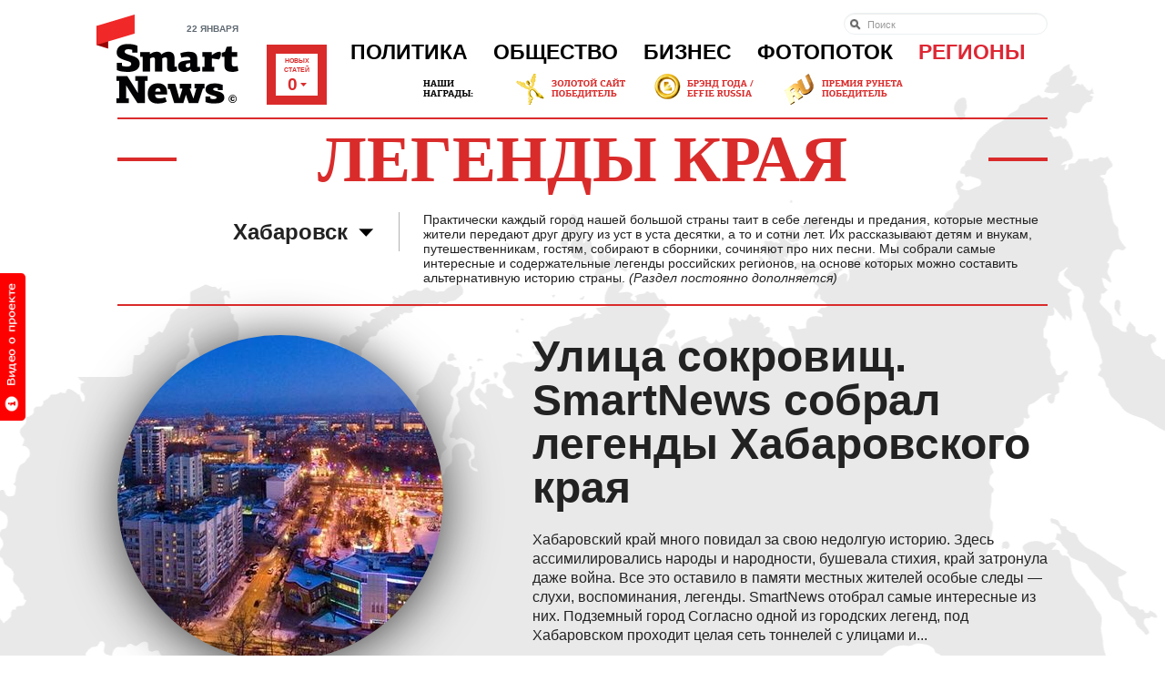

--- FILE ---
content_type: text/html; charset=Windows-1251
request_url: https://smartnews.ru/special/legend/646.html
body_size: 13283
content:
<!DOCTYPE html>
<html lang="ru" class="no-js">
<head>
	<title>Хабаровск - Легенды края - Спецпроекты - SmartNews.ru</title>
	<meta http-equiv="Content-Type" content="text/html;charset=windows-1251">
	<meta http-equiv="Content-Language" content="ru">
	<meta name="copyright" content="copyright &copy;2011, SmartNews.ru">
	<meta name="robots" content="all">
	<meta content="IE=edge,chrome=1" http-equiv="X-UA-Compatible">
	<meta name="apple-itunes-app" content="app-id=576121137">
	<meta name="keywords" content="Спецпроекты, Легенды края" />
	<link rel="shortcut icon" href="/favicon.ico" type="image/x-icon" />
	<link href="https://smartnews.ru/css/fonts.css?270" rel="stylesheet" type="text/css">
	<link href="https://smartnews.ru/css/styles.css?270" rel="stylesheet" type="text/css">
	<link href="https://cdn.smartnews.ru/css/sochi2014.css?270" rel="stylesheet" type="text/css">
	<link href="/css/temp.css?270" rel="stylesheet" type="text/css">
	<!--[if lt IE 8]>
		<link href="/css/ie.css?270" rel="stylesheet" type="text/css">
	<![endif]-->
	<!--[if IE 8]>
		<link href="/css/ie8.css?270" rel="stylesheet" type="text/css">
	<![endif]-->
	<script src="https://cdn.smartnews.ru/js/modernizr.js"></script>
	<script src="https://cdn.smartnews.ru/js/prototype.js"></script>
	<script src="/js/common.js?270"></script>
	<link rel="stylesheet" type="text/css" href="https://cdn.smartnews.ru/css/fileuploader.css">
	<script type="text/javascript" charset="windows-1251" src="https://cdn.smartnews.ru/js/fileuploader.js?270"></script>
	<script type="text/javascript" src="//yandex.st/share/share.js" charset="utf-8"></script>
	<script src="https://cdn.smartnews.ru/js/article.js?270"></script>
	<script type="text/javascript" src="https://cdn.connect.mail.ru/js/loader.js"></script>
	<script type="text/javascript" src="/js/specprojects.js?270"></script>
	<script type="text/javascript" src="https://cdn.smartnews.ru/js/scriptaculous/scriptaculous.js?load=effects,slider,builder,controls"></script>
	<script type="text/javascript" src="https://cdn.smartnews.ru/js/carousel.js?1"></script>
	<script type="text/javascript" charset="windows-1251" src="https://cdn.smartnews.ru/js/auth.js?270"></script>
	<script type="text/javascript" src="//vk.com/js/api/openapi.js?116"></script>
	<script type="text/javascript">VK.init({apiId: 3832036, onlyWidgets: false});</script>
	<!--[if lt IE 9]>
		<script src="https://cdn.smartnews.ru/js/PIE.js"></script>
		<script src="https://cdn.smartnews.ru/js/selectivizr.js"></script>
	<![endif]-->
	<script type="text/javascript">
	var _gaq = _gaq || [];
	_gaq.push(['_setAccount', 'UA-34636870-1']);
	_gaq.push(['_setDomainName', 'smartnews.ru']);
	_gaq.push(['_trackPageview']);
	(function() {
	var ga = document.createElement('script'); ga.type = 'text/javascript'; ga.async = true;
	ga.src = ('https:' == document.location.protocol ? 'https://ssl' : 'http://www') + '.google-analytics.com/ga.js';
	var s = document.getElementsByTagName('script')[0]; s.parentNode.insertBefore(ga, s);
	})();
	</script>
</head>
<body class="p-brands">

<a id="welcome_tab" href="#" onclick="return showPromoVideo('promo');"><img src="/i/button-welcome-video.png" height="162" width="33" alt=""></a>
<div class="l-wrapper">
	<!--LiveInternet counter--><script type="text/javascript"><!--
	new Image().src = "//counter.yadro.ru/hit?r"+
	escape(document.referrer)+((typeof(screen)=="undefined")?"":
	";s"+screen.width+"*"+screen.height+"*"+(screen.colorDepth?
	screen.colorDepth:screen.pixelDepth))+";u"+escape(document.URL)+
	";"+Math.random();//--></script><!--/LiveInternet-->
	<header class="l-header g-clearfix">
		<div class="b-head g-clearfix">
			<div class="b-logo-wrap">
				<p class="b-head-date">22 января</p>
				<a href="/" class="b-logo">
					<img src="/i/logo.png?1" height="67" width="135" alt="">
					<i class="b-logo-beta"></i>
				</a>
			</div>
			<div class="b-media-all">
				Новых<br/>статей<br><strong id="refresh_count">0<i></i></strong>
			</div>
			<ul class="b-auth-menu g-clearfix" style="margin-bottom: 1px;">
			</ul>
			<nav class="b-menu">
				<ul class="b-menu-list g-clearfix">
					<li class="b-menu-item">
						<a href="/politics/">Политика</a>
						<div class="b-submenu">
							<div class="b-submenu-inner g-clearfix">
								<div class="b-submenu-col-1">
									<ul class="b-submenu-menu">
										<li><a href="/politics/authorities/">Власть</a></li>
										<li><a href="/politics/russia/">В России</a></li>
										<li><a href="/politics/world/">В мире</a></li>
										<li><a href="/politics/initiatives/">Инициативы</a></li>
										<li><a href="/politics/compatriots/">Соотечественники</a></li>
									</ul>
								</div>
								<div class="b-submenu-col-2">
				<div class="b-unit b-unit-full">
					<a href="/politics/authorities/20255.html">
						<img src="/storage/c/2019/04/29/1556540832_886261_0.jpg" alt="Достижения из древности. Путин назвал трудолюбие частью характера россиян" title="Достижения из древности. Путин назвал трудолюбие частью характера россиян" />
						<span class="b-unit-overlay"></span>

						<div class="b-unit-content">
							<div class="b-unit-content-wrap">
								<div class="b-unit-meta">29 апреля, 1 автор</div>
								<h3 class="b-unit-title b-submenu-name"><span>Достижения из древности. Путин назвал трудолюбие частью характера россиян</span></h3>
							</div>
						</div>
					</a>
				</div>

								</div>
								<div class="b-submenu-col-3">
				<div class="b-unit b-unit-full">
					<a href="/politics/authorities/20251.html">
						<img src="/storage/c/2019/04/29/1556535960_660953_97.jpg" alt="По новым правилам. Майские указы в этом году коснутся ветеранов, дольщиков, автомобилистов и банков" title="По новым правилам. Майские указы в этом году коснутся ветеранов, дольщиков, автомобилистов и банков" />
						<span class="b-unit-overlay"></span>

						<div class="b-unit-content">
							<div class="b-unit-content-wrap">
								<div class="b-unit-meta">29 апреля, 1 автор</div>
								<h3 class="b-unit-title b-submenu-name"><span>По новым правилам. Майские указы в этом году коснутся ветеранов, дольщиков...</span></h3>
							</div>
						</div>
					</a>
				</div>

								</div>
								<div class="b-submenu-col-4">
									<div class="b-unit b-unit-short">
										<p class="b-unit-meta"><a href="/politics/authorities/20258.html">13 апреля 07:20</a></p>
										<h3 class="b-unit-title"><a href="/politics/authorities/20258.html">Декларация доходов. Медведев за 2018 год заработал больше Путина</a></h3>
									</div>
									<div class="b-unit b-unit-short">
										<p class="b-unit-meta"><a href="/politics/authorities/20259.html">12 апреля 20:26</a></p>
										<h3 class="b-unit-title"><a href="/politics/authorities/20259.html">Неактуальный срок. Путин объявил, что призыв в армию скоро уйдет...</a></h3>
									</div>
									<div class="b-unit b-unit-short">
										<p class="b-unit-meta"><a href="/politics/initiatives/20256.html">11 апреля 06:50</a></p>
										<h3 class="b-unit-title"><a href="/politics/initiatives/20256.html">Сдержать нарушителей. ГИБДД хочет ужесточить штрафы за...</a></h3>
									</div>
								</div>
							</div>
						</div>
					</li>
					<li class="b-menu-item">
						<a href="/society/">Общество</a>
						<div class="b-submenu">
							<div class="b-submenu-inner g-clearfix">
								<div class="b-submenu-col-1">
									<ul class="b-submenu-menu">
										<li><a href="/society/life/">Жизнь</a></li>
										<li><a href="/society/incidents/">Происшествия</a></li>
										<li><a href="/society/tech/">Технологии</a></li>
										<li><a href="/society/entertainment/">Развлечения</a></li>
										<li><a href="/society/sport/">Спорт</a></li>
										<li><a href="/society/from-readers/">Статьи от читателей</a></li>
									</ul>
								</div>
								<div class="b-submenu-col-2">
				<div class="b-unit b-unit-full">
					<a href="/society/incidents/20257.html">
						<img src="/storage/c/2019/04/30/1556614687_767850_9.jpg" alt="Стабилизация и контроль. Противопожарный режим введен в 22 регионах России" title="Стабилизация и контроль. Противопожарный режим введен в 22 регионах России" />
						<span class="b-unit-overlay"></span>

						<div class="b-unit-content">
							<div class="b-unit-content-wrap">
								<div class="b-unit-meta">30 апреля, 1 автор</div>
								<h3 class="b-unit-title b-submenu-name"><span>Стабилизация и контроль. Противопожарный режим введен в 22 регионах России</span></h3>
							</div>
						</div>
					</a>
				</div>

								</div>
								<div class="b-submenu-col-3">
				<div class="b-unit b-unit-full">
					<a href="/society/life/20261.html">
						<img src="/storage/c/2019/04/30/1556621252_790981_97.jpg" alt="Яичница опасна для диабетиков. Российский специалист оспорил исследование британских ученых" title="Яичница опасна для диабетиков. Российский специалист оспорил исследование британских ученых" />
						<span class="b-unit-overlay"></span>

						<div class="b-unit-content">
							<div class="b-unit-content-wrap">
								<div class="b-unit-meta">15 апреля, 1 автор</div>
								<h3 class="b-unit-title b-submenu-name"><span>Яичница опасна для диабетиков. Российский специалист оспорил исследование британских...</span></h3>
							</div>
						</div>
					</a>
				</div>

								</div>
								<div class="b-submenu-col-4">
									<div class="b-unit b-unit-short">
										<p class="b-unit-meta"><a href="/society/incidents/20260.html">14 апреля 13:39</a></p>
										<h3 class="b-unit-title"><a href="/society/incidents/20260.html">Быстрое распространение. МЧС советует тушить пожар на кухне...</a></h3>
									</div>
									<div class="b-unit b-unit-short">
										<p class="b-unit-meta"><a href="/society/life/20253.html"> 9 апреля 08:05</a></p>
										<h3 class="b-unit-title"><a href="/society/life/20253.html">Самочувствие населения. В России снизилось число разводов</a></h3>
									</div>
									<div class="b-unit b-unit-short">
										<p class="b-unit-meta"><a href="/society/life/20254.html"> 8 апреля 18:12</a></p>
										<h3 class="b-unit-title"><a href="/society/life/20254.html">Танцевальная дорога. Россияне назвали лучшие песни для поездки в...</a></h3>
									</div>
								</div>
							</div>
						</div>
					</li>
					<li class="b-menu-item">
						<a href="/business/">Бизнес</a>
						<div class="b-submenu">
							<div class="b-submenu-inner g-clearfix">
								<div class="b-submenu-col-1">
									<ul class="b-submenu-menu">
										<li><a href="/business/made-in-russia/" style="color:#064F28">РСХБ: Сделано в&nbsp;России</a></li>
										<li><a href="/business/money/">Личные деньги</a></li>
										<li><a href="/business/companies/">Компании</a></li>
										<li><a href="/business/trends/">Тенденции</a></li>
										<li><a href="/business/ratings/">Рейтинги</a></li>
									</ul>
								</div>
								<div class="b-submenu-col-2">
				<div class="b-unit b-unit-full">
					<a href="/business/trends/20242.html">
						<img src="/storage/c/2019/03/31/1554059072_862240_59.jpg" alt="Экономия бюджета. Электронные ПТС начнут работать в России в ноябре 2019" title="Экономия бюджета. Электронные ПТС начнут работать в России в ноябре 2019" />
						<span class="b-unit-overlay"></span>

						<div class="b-unit-content">
							<div class="b-unit-content-wrap">
								<div class="b-unit-meta">30 марта, 1 автор</div>
								<h3 class="b-unit-title b-submenu-name"><span>Экономия бюджета. Электронные ПТС начнут работать в России в ноябре 2019</span></h3>
							</div>
						</div>
					</a>
				</div>

								</div>
								<div class="b-submenu-col-3">
				<div class="b-unit b-unit-full">
					<a href="/business/trends/20227.html">
						<img src="/storage/c/2019/02/11/1549859567_753528_0.jpg" alt="Доступные везунчики. Названы регионы с самым дешевым бензином" title="Доступные везунчики. Названы регионы с самым дешевым бензином" />
						<span class="b-unit-overlay"></span>

						<div class="b-unit-content">
							<div class="b-unit-content-wrap">
								<div class="b-unit-meta">11 февраля, 1 автор</div>
								<h3 class="b-unit-title b-submenu-name"><span>Доступные везунчики. Названы регионы с самым дешевым бензином</span></h3>
							</div>
						</div>
					</a>
				</div>

								</div>
								<div class="b-submenu-col-4">
									<div class="b-unit b-unit-short">
										<p class="b-unit-meta"><a href="/business/trends/20179.html"> 3 декабря 05:49</a></p>
										<h3 class="b-unit-title"><a href="/business/trends/20179.html">Более 100 тысяч рублей. В северных регионах России самые высокие...</a></h3>
									</div>
									<div class="b-unit b-unit-short">
										<p class="b-unit-meta"><a href="/business/trends/20165.html">20 ноября 12:14</a></p>
										<h3 class="b-unit-title"><a href="/business/trends/20165.html">Региональная особенность. Зарплаты в России в 2019 году вырастут...</a></h3>
									</div>
									<div class="b-unit b-unit-short">
										<p class="b-unit-meta"><a href="/business/companies/20139.html">21 октября 19:33</a></p>
										<h3 class="b-unit-title"><a href="/business/companies/20139.html">Обновление биллинга. Фонд Typhoon закрыл самую крупную сделку на...</a></h3>
									</div>
								</div>
							</div>
						</div>
					</li>
					<li class="b-menu-item">
						<a href="/photostream/">Фотопоток</a>
						<div class="b-submenu">
							<div class="b-submenu-inner g-clearfix">
								<div class="b-submenu-col-1" style="background: none; padding: 0; width: 242px; overflow: hidden; height: auto;">
				<div class="b-unit b-unit-full">
					<a href="/photostream/1251.html">
						<img src="/storage/c/2012/10/24/1351078147_759327_84.jpg" alt="Зоопарк МВД в Краснодаре" title="Зоопарк МВД в Краснодаре" />
						<span class="b-unit-overlay"></span>

						<div class="b-unit-content">
							<div class="b-unit-content-wrap">
								<div class="b-unit-meta">22 сентября, 22 автора</div>
								<h3 class="b-unit-title b-submenu-name"><span>Зоопарк МВД в Краснодаре</span></h3>
							</div>
						</div>
					</a>
				</div>

								</div>
								<div class="b-submenu-col-2">
				<div class="b-unit b-unit-full">
					<a href="/photostream/8426.html">
						<img src="/storage/c/2013/07/03/1372836146_976762_12.jpg" alt="Крупнейшая авиабаза Сибири" title="Крупнейшая авиабаза Сибири" />
						<span class="b-unit-overlay"></span>

						<div class="b-unit-content">
							<div class="b-unit-content-wrap">
								<div class="b-unit-meta">22 июля, 1 автор</div>
								<h3 class="b-unit-title b-submenu-name"><span>Крупнейшая авиабаза Сибири</span></h3>
							</div>
						</div>
					</a>
				</div>

								</div>
								<div class="b-submenu-col-3">
				<div class="b-unit b-unit-full">
					<a href="/photostream/12751.html">
						<img src="/storage/c/2013/11/07/1383816140_674454_90.jpg" alt="Как добывают золото" title="Как добывают золото" />
						<span class="b-unit-overlay"></span>

						<div class="b-unit-content">
							<div class="b-unit-content-wrap">
								<div class="b-unit-meta">02 июля, 1 автор</div>
								<h3 class="b-unit-title b-submenu-name"><span>Как добывают золото</span></h3>
							</div>
						</div>
					</a>
				</div>

								</div>
								<div class="b-submenu-col-4">
									<div class="b-unit b-unit-short">
										<p class="b-unit-meta"><a href="/photostream/18242.html">26 июня 15:43</a></p>
										<h3 class="b-unit-title"><a href="/photostream/18242.html">Прощание с кадетством</a></h3>
									</div>
									<div class="b-unit b-unit-short">
										<p class="b-unit-meta"><a href="/photostream/18174.html">24 июня 18:14</a></p>
										<h3 class="b-unit-title"><a href="/photostream/18174.html">Выпуск спецсигналов</a></h3>
									</div>
									<div class="b-unit b-unit-short">
										<p class="b-unit-meta"><a href="/photostream/18142.html">19 июня 16:21</a></p>
										<h3 class="b-unit-title"><a href="/photostream/18142.html">Розовая соль крымского озера</a></h3>
									</div>
								</div>
							</div>
						</div>
					</li>
					<li class="b-menu-item b-menu-item-regions">
						<a href="/regions/">Регионы</a>
						<div class="b-submenu">
							<div class="b-submenu-inner g-clearfix">
								<div class="b-submenu-regions">
									<ul>
										<li><a href="/regions/crimea/">Крым<img style="position: absolute; margin-left: 2px; bottom: 8px;" src="/i/new-region.png"></a></li>
										<li><a href="/regions/arhangelsk/">Архангельск</a></li>
										<li><a href="/regions/astrahan/">Астрахань</a></li>
										<li><a href="/regions/barnaul/">Барнаул</a></li>
										<li><a href="/regions/belgorod/">Белгород</a></li>
										<li><a href="/regions/birobidjan/">Биробиджан</a></li>
										<li><a href="/regions/blagoveschensk/">Благовещенск</a></li>
										<li><a href="/regions/bryansk/">Брянск</a></li>
										<li><a href="/regions/vnovgorod/">Великий Новгород</a></li>
										<li><a href="/regions/vladivostok/">Владивосток</a></li>
										<li><a href="/regions/vladimir/">Владимир</a></li>
										<li><a href="/regions/volgograd/">Волгоград</a></li>
										<li><a href="/regions/vologda/">Вологда</a></li>
										<li><a href="/regions/voronezh/">Воронеж</a></li>
										<li><a href="/regions/ekaterinburg/">Екатеринбург</a></li>
										<li><a href="/regions/ivanovo/">Иваново</a></li>
										<li><a href="/regions/izhevsk/">Ижевск</a></li>
										<li><a href="/regions/irkutsk/">Иркутск</a></li>
										<li><a href="/regions/yoshkarola/">Йошкар-Ола</a></li>
										<li><a href="/regions/kazan/">Казань</a></li>
										<li><a href="/regions/kaliningrad/">Калининград</a></li>
									</ul>
									<ul>
										<li><a href="/regions/kaluga/">Калуга</a></li>
										<li><a href="/regions/kemerovo/">Кемерово</a></li>
										<li><a href="/regions/kirov/">Киров</a></li>
										<li><a href="/regions/kostroma/">Кострома</a></li>
										<li><a href="/regions/krasnodar/">Краснодар</a></li>
										<li><a href="/regions/krasnoyarsk/">Красноярск</a></li>
										<li><a href="/regions/kurgan/">Курган</a></li>
										<li><a href="/regions/kursk/">Курск</a></li>
										<li><a href="/regions/moscow/">Москва</a></li>
										<li><a href="/regions/murmansk/">Мурманск</a></li>
										<li><a href="/regions/naryan-mar/">Нарьян-Мар</a></li>
										<li><a href="/regions/nnovgorod/">Нижний Новгород</a></li>
										<li><a href="/regions/novosibirsk/">Новосибирск</a></li>
										<li><a href="/regions/omsk/">Омск</a></li>
										<li><a href="/regions/orenburg/">Оренбург</a></li>
										<li><a href="/regions/penza/">Пенза</a></li>
										<li><a href="/regions/perm/">Пермь</a></li>
										<li><a href="/regions/petrozavodsk/">Петрозаводск</a></li>
										<li><a href="/regions/mosobl/">Подмосковье</a></li>
										<li><a href="/regions/pskov/">Псков</a></li>
										<li><a href="/regions/rostov-na-donu/">Ростов-на-Дону</a></li>
									</ul>
									<ul>
										<li><a href="/regions/ryazan/">Рязань</a></li>
										<li><a href="/regions/spb/">Санкт-Петербург</a></li>
										<li><a href="/regions/sevkav/">Северный Кавказ</a></li>
										<li><a href="/regions/saransk/">Саранск</a></li>
										<li><a href="/regions/samara/">Самара</a></li>
										<li><a href="/regions/saratov/">Саратов</a></li>
										<li><a href="/regions/sahalin/">Сахалин</a></li>
										<li><a href="/regions/stavropol/">Ставрополь</a></li>
										<li><a href="/regions/tomsk/">Томск</a></li>
										<li><a href="/regions/tula/">Тула</a></li>
										<li><a href="/regions/tymen/">Тюмень</a></li>
										<li><a href="/regions/ulianovsk/">Ульяновск</a></li>
										<li><a href="/regions/ula-ude/">Улан-Удэ</a></li>
										<li><a href="/regions/ufa/">Уфа</a></li>
										<li><a href="/regions/habarovsk/">Хабаровск</a></li>
										<li><a href="/regions/chelyabinsk/">Челябинск</a></li>
										<li><a href="/regions/chita/">Чита</a></li>
										<li><a href="/regions/cheboksary/">Чебоксары</a></li>
										<li><a href="/regions/elista/">Элиста</a></li>
										<li><a href="/regions/yakutsk/">Якутск</a></li>
										<li><a href="/regions/yar/">Ярославль</a></li>
									</ul>
									<ul>
									</ul>
								</div>
								<div class="b-submenu-your-region">
									<a href="/about/" class="g-button">Smart News в вашем городе</a>
								</div>
							</div>
						</div>
					</li>
				</ul>
			</nav>

			<form class="b-head-search" action="/search/" style="top: 14px;">
				<input type="search" results="10" placeholder="Поиск" maxlength="80" size="20" name="text">
			</form>
			<div class="b-our-awards">
				<img src="/i/site-awards-banner.jpg">
				<a href="/business/companies/12229.html" style="display: block; position: absolute; top: 0; left: 100px; height: 35px; width: 125px; text-indent: -1000em;">
				</a>
				<a href="/business/companies/7443.html" style="display: block; position: absolute; left: 255px; top: 0; height: 35px; width: 115px; text-indent: -1000em;">
				</a>
				<a href="/business/companies/13239.html" style="display: block; position: absolute; left: 400px; top: 0; height: 35px; width: 130px; text-indent: -1000em;">
				</a>
			</div>
		</div>
	</header>
	<div class="l-content g-clearfix">

		<link href="/css/specprojects.css?270" rel="stylesheet" type="text/css">
		<header class="b-brands-head">
			<h1 class="b-brands-head_title"><a href="/special/legend/">Легенды края</a></h1>
			<div class="b-brands-head_sub g-clearfix">
				<div class="b-brands-entry" style="padding-right:0; padding-left: 26px; width: 685px;">
					Практически каждый город нашей большой страны таит в себе легенды и предания, которые местные жители передают друг другу из уст в уста десятки, а то и сотни лет. Их рассказывают детям и внукам, путешественникам, гостям, собирают в сборники, сочиняют про них песни. Мы собрали самые интересные и содержательные легенды российских регионов, на основе которых можно составить альтернативную историю страны. <em>(Раздел постоянно дополняется)</em>
				</div>
				<div class="b-brands-city"style="border-right: 1px solid #B2B2B2;">
					<div class="b-brands-city_inner">
						<div class="b-brands-city_current">Хабаровск</div>
						<div class="b-brands-city_list">
							<ul>
								<li><a href="/special/legend/537.html">Барнаул</a></li>
								<li><a href="/special/legend/596.html">Великий Новгород</a></li>
								<li><a href="/special/legend/548.html">Волгоград</a></li>
								<li><a href="/special/legend/604.html">Воронеж</a></li>
								<li><a href="/special/legend/690.html">Дагестан</a></li>
								<li><a href="/special/legend/664.html">Ижевск</a></li>
								<li><a href="/special/legend/536.html">Иркутск</a></li>
								<li><a href="/special/legend/612.html">Йошкар-Ола</a></li>
								<li><a href="/special/legend/724.html">Кабардино-Балкария</a></li>
								<li><a href="/special/legend/523.html">Казань</a></li>
								<li><a href="/special/legend/518.html">Казань</a></li>
								<li><a href="/special/legend/520.html">Калининград</a></li>
								<li><a href="/special/legend/736.html">Калуга</a></li>
								<li><a href="/special/legend/678.html">Кемерово</a></li>
								<li><a href="/special/legend/629.html">Кострома</a></li>
								<li><a href="/special/legend/651.html">Красноярск</a></li>
								<li><a href="/special/legend/735.html">Курган</a></li>
								<li><a href="/special/legend/529.html">Нижний Новгород</a></li>
								<li><a href="/special/legend/522.html">Новосибирск</a></li>
								<li><a href="/special/legend/521.html">Новосибирск</a></li>
								<li><a href="/special/legend/656.html">Оренбург</a></li>
								<li><a href="/special/legend/698.html">Пермь</a></li>
								<li><a href="/special/legend/636.html">Пермь</a></li>
								<li><a href="/special/legend/613.html">Псков</a></li>
								<li><a href="/special/legend/696.html">Самара</a></li>
								<li><a href="/special/legend/547.html">Саранск</a></li>
								<li><a href="/special/legend/528.html">Сахалин</a></li>
								<li><a href="/special/legend/710.html">Тюмень</a></li>
								<li><a href="/special/legend/642.html">Ульяновск</a></li>
								<li><a href="/special/legend/646.html">Хабаровск</a></li>
							</ul>
						</div>
					</div>
				</div>
			</div>
		</header>
		<section class="b-brands-content g-clearfix">
			<div class="b-brands-dish_pic" style="background-image: url(/storage/c/2014/02/27/1393475398_014321_16.jpg);">
			</div>
			<h2 class="b-brands-dish_title">Улица сокровищ. SmartNews собрал легенды Хабаровского края</h2>
			<p>Хабаровский край много повидал за свою недолгую историю. Здесь ассимилировались народы и народности, бушевала стихия, край затронула даже война. Все это оставило в памяти местных жителей особые следы &mdash; слухи, воспоминания, легенды. SmartNews отобрал самые интересные из них. Подземный город Согласно одной из городских легенд, под Хабаровском проходит целая сеть тоннелей с улицами и...</p>
			<p class="more"><a href="/regions/habarovsk/16159.html" id="more-link">Подробнее</a></p>
		</section>

	</div>
	<footer class="l-footer g-clearfix">
		<div class="b-foot-logo">
			<a href="/" class="b-foot-logo-link">
				<img src="/i/logo-foot.png?1" height="51" width="110" alt="">
			</a>
			<div class="b-foot-regions">
				<span class="g-link-ajax b-foot-regions-link">Регионы</span>
				<div class="b-submenu" id="footer-regions">
					<div class="b-submenu-inner g-clearfix">
						<div class="b-submenu-regions">
							<ul>
								<li><a href="http://smartnews-crimea.ru" target="_blank" rel="nofollow">Крым</a></li>
								<li><a href="http://smartnews29.ru" target="_blank" rel="nofollow">Архангельск</a></li>
								<li><a href="http://smartnews30.ru" target="_blank" rel="nofollow">Астрахань</a></li>
								<li><a href="http://smartnews22.ru" target="_blank" rel="nofollow">Барнаул</a></li>
								<li><a href="http://smartnews31.ru" target="_blank" rel="nofollow">Белгород</a></li>
								<li><a href="http://smartnews28.ru" target="_blank" rel="nofollow">Благовещенск</a></li>
								<li><a href="http://smartnews32.ru" target="_blank" rel="nofollow">Брянск</a></li>
								<li><a href="http://smartnews53.ru" target="_blank" rel="nofollow">Великий Новгород</a></li>
								<li><a href="http://smartnews25.ru" target="_blank" rel="nofollow">Владивосток</a></li>
								<li><a href="http://smartnews33.ru" target="_blank" rel="nofollow">Владимир</a></li>
								<li><a href="http://smartnews34.ru" target="_blank" rel="nofollow">Волгоград</a></li>
								<li><a href="http://smartnews35.ru" target="_blank" rel="nofollow">Вологда</a></li>
								<li><a href="http://smartnews36.ru" target="_blank" rel="nofollow">Воронеж</a></li>
								<li><a href="http://smartnews66.ru" target="_blank" rel="nofollow">Екатеринбург</a></li>
								<li><a href="http://smartnews37.ru" target="_blank" rel="nofollow">Иваново</a></li>
								<li><a href="http://smartnews18.ru" target="_blank" rel="nofollow">Ижевск</a></li>
								<li><a href="http://smartnews38.ru" target="_blank" rel="nofollow">Иркутск</a></li>
								<li><a href="http://smartnews12.ru" target="_blank" rel="nofollow">Йошкар-Ола</a></li>
							</ul>
							<ul>
								<li><a href="http://smartnews16.ru" target="_blank" rel="nofollow">Казань</a></li>
								<li><a href="http://smartnews39.ru" target="_blank" rel="nofollow">Калининград</a></li>
								<li><a href="http://smartnews40.ru" target="_blank" rel="nofollow">Калуга</a></li>
								<li><a href="http://smartnews42.ru" target="_blank" rel="nofollow">Кемерово</a></li>
								<li><a href="http://smartnews43.ru" target="_blank" rel="nofollow">Киров</a></li>
								<li><a href="http://smartnews44.ru" target="_blank" rel="nofollow">Кострома</a></li>
								<li><a href="http://smartnews23.ru" target="_blank" rel="nofollow">Краснодар</a></li>
								<li><a href="http://smartnews24.ru" target="_blank" rel="nofollow">Красноярск</a></li>
								<li><a href="http://smartnews77.ru" target="_blank" rel="nofollow">Москва</a></li>
								<li><a href="http://smartnews51.ru" target="_blank" rel="nofollow">Мурманск</a></li>
								<li><a href="http://smartnews52.ru" target="_blank" rel="nofollow">Нижний Новгород</a></li>
								<li><a href="http://smartnews54.ru" target="_blank" rel="nofollow">Новосибирск</a></li>
								<li><a href="http://smartnews55.ru" target="_blank" rel="nofollow">Омск</a></li>
								<li><a href="http://smartnews56.ru" target="_blank" rel="nofollow">Оренбург</a></li>
								<li><a href="http://smartnews58.ru" target="_blank" rel="nofollow">Пенза</a></li>
								<li><a href="http://smartnews59.ru" target="_blank" rel="nofollow">Пермь</a></li>
								<li><a href="http://smartnews10.ru" target="_blank" rel="nofollow">Петрозаводск</a></li>
								<li><a href="http://smartnews60.ru" target="_blank" rel="nofollow">Псков</a></li>
							</ul>
							<ul>
								<li><a href="http://smartnews61.ru" target="_blank" rel="nofollow">Ростов-на-Дону</a></li>
								<li><a href="http://smartnews78.ru" target="_blank" rel="nofollow">Санкт-Петербург</a></li>
								<li><a href="http://smartnews-kavkaz.ru" target="_blank" rel="nofollow">Северный Кавказ</a></li>
								<li><a href="http://smartnews13.ru" target="_blank" rel="nofollow">Саранск</a></li>
								<li><a href="http://smartnews63.ru" target="_blank" rel="nofollow">Самара</a></li>
								<li><a href="http://smartnews64.ru" target="_blank" rel="nofollow">Саратов</a></li>
								<li><a href="http://smartnews65.ru" target="_blank" rel="nofollow">Сахалин</a></li>
								<li><a href="http://smartnews26.ru" target="_blank" rel="nofollow">Ставрополь</a></li>
								<li><a href="http://smartnews70.ru" target="_blank" rel="nofollow">Томск</a></li>
								<li><a href="http://smartnews72.ru" target="_blank" rel="nofollow">Тюмень</a></li>
								<li><a href="http://smartnews73.ru" target="_blank" rel="nofollow">Ульяновск</a></li>
								<li><a href="http://smartnews03.ru" target="_blank" rel="nofollow">Улан-Удэ</a></li>
								<li><a href="http://smartnews02.ru" target="_blank" rel="nofollow">Уфа</a></li>
								<li><a href="http://smartnews27.ru" target="_blank" rel="nofollow">Хабаровск</a></li>
								<li><a href="http://smartnews74.ru" target="_blank" rel="nofollow">Челябинск</a></li>
								<li><a href="http://smartnews21.ru" target="_blank" rel="nofollow">Чебоксары</a></li>
								<li><a href="http://smartnews14.ru" target="_blank" rel="nofollow">Якутск</a></li>
								<li><a href="http://smartnews76.ru" target="_blank" rel="nofollow">Ярославль</a></li>
							</ul>
							<ul>
							</ul>
						</div>
						<div class="b-submenu-your-region">
							<a href="/about/" class="g-button">Smart News в вашем городе</a>
						</div>
					</div>
				</div>
			</div>
			<p>&copy; 2026 SMARTNEWS<br>Все права защищены</p>
			<div class="b-cr-logo">
				<a href="https://www.reuters.com" target="_blank" rel="nofollow">
					<img height="14" width="72" alt="" src="/i/reuters.png"><br>
					Лицензионное соглашение
				</a>
			</div>
			<div class="b-cr-logo">
				<a href="https://www.ria.ru" target="_blank" rel="nofollow">
					<img height="28" width="69" alt="" src="/i/rianovosti.png"><br>
					Лицензионное соглашение
				</a>
			</div>
			<div class="b-cr-logo">
				<a href="https://tass.com" target="_blank" rel="nofollow">
					<img height="30" width="60" alt="" src="/i/itartass.png"><br>
					Лицензионное соглашение
				</a>
			</div>
		</div>
		<ul class="b-foot-social">
			<li><a href="https://www.facebook.com/smartnewsru" target="_blank" rel="nofollow"><img src="/i/i-facebook.png" height="18" width="17" alt=""></a></li>
			<li><a href="https://twitter.com/smartnewsru" target="_blank" rel="nofollow"><img src="/i/i-twitter.png" height="16" width="19" alt=""></a></li>
			<li><a href="https://vk.com/smartnewsru" target="_blank" rel="nofollow"><img src="/i/i-vkontakte.png" height="17" width="17" alt=""></a></li>
		</ul>
		<div class="b-foot-col-l">
			<div class="b-foot-menu-main g-clearfix" style="width: 577px;">
				<ul>
					<li><a href="/about/">О проекте Smartnews</a></li>
					<li><a href="/advertising/">Реклама на сайте</a></li>
					<li><a href="/vacancies/">Вакансии</a></li>
					<li><a href="/feedback/">Обратная связь</a></li>
				</ul>
			</div>
			<div class="b-foot-menu-list g-clearfix">
				<div class="b-foot-menu-col">
					<h4 class="b-foot-menu-title"><a href="/politics/">Политика</a></h4>
					<ul class="b-foot-menu">
						<li><a href="/politics/authorities/">Власть</a></li>
						<li><a href="/politics/russia/">В России</a></li>
						<li><a href="/politics/world/">В мире</a></li>
						<li><a href="/politics/initiatives/">Инициативы</a></li>
						<li><a href="/politics/compatriots/">Соотечественники</a></li>
					</ul>
					<div id="top100counter"></div>
					<a href="https://www.rambler.ru/" target="_blank" style="font-size: 11px; font-weight: normal;">Партнер Рамблера</a>
				</div>
				<div class="b-foot-menu-col">
					<h4 class="b-foot-menu-title"><a href="/society/">Общество</a></h4>
					<ul class="b-foot-menu">
						<li><a href="/society/life/">Жизнь</a></li>
						<li><a href="/society/incidents/">Происшествия</a></li>
						<li><a href="/society/tech/">Технологии</a></li>
						<li><a href="/society/entertainment/">Развлечения</a></li>
						<li><a href="/society/sport/">Спорт</a></li>
						<li><a href="/society/from-readers/">Статьи от читателей</a></li>
					</ul>
				</div>
				<div class="b-foot-menu-col">
					<h4 class="b-foot-menu-title"><a href="/business/">Бизнес</a></h4>
					<ul class="b-foot-menu">
						<li><a href="/business/made-in-russia/">РСХБ: Сделано в&nbsp;России</a></li>
						<li><a href="/business/money/">Личные деньги</a></li>
						<li><a href="/business/companies/">Компании</a></li>
						<li><a href="/business/trends/">Тенденции</a></li>
						<li><a href="/business/ratings/">Рейтинги</a></li>
					</ul>
				</div>
				<div class="b-foot-menu-col">
					<h4 class="b-foot-menu-title"><a href="/photostream/">Фотопоток</a></h4>
				</div>
			</div>
			<br>
		</div>
		<div class="b-foot-col-r">
			<div class="b-contacts-info">
				
			</div>
		</div>
	</footer>
	<noindex>
	<div id="new-articles-container" class="g-hidden">
<div class="b-newarticles b-newarticles-unlogged">
<div class="g-clearfix">
	<div class="b-col b-col-65">
		<a href="#" class="b-newarticles-control prev inactive" rel="prev">Назад</a>
	</div>
	<div class="b-col b-newarticles-inner">
		<div class="b-newarticles-wrap">
			<div class="b-newarticles-list" id="new_articles_countainer">
				<div class="b-col">
					<div class="b-unit b-unit-short b-newarticles-old">
						<p class="b-unit-meta">
							30 апреля 11:58
						</p>
						<h3 class="b-unit-title"><a href="/society/incidents/20257.html">Стабилизация и контроль. Противопожарный режим введен в 22 регионах России</a></h3>
					</div>
					<div class="b-unit b-unit-short b-newarticles-old">
						<p class="b-unit-meta">
							29 апреля 15:27
						</p>
						<h3 class="b-unit-title"><a href="/politics/authorities/20255.html">Достижения из древности. Путин назвал трудолюбие частью характера россиян</a></h3>
					</div>
					<div class="b-unit b-unit-short b-newarticles-old">
						<p class="b-unit-meta">
							29 апреля 14:06
						</p>
						<h3 class="b-unit-title"><a href="/politics/authorities/20251.html">По новым правилам. Майские указы в этом году коснутся ветеранов, дольщиков, автомобилистов и банков</a></h3>
					</div>
					<div class="b-unit b-unit-short b-newarticles-old">
						<p class="b-unit-meta">
							15 апреля 13:47
						</p>
						<h3 class="b-unit-title"><a href="/society/life/20261.html">Яичница опасна для диабетиков. Российский специалист оспорил исследование британских ученых</a></h3>
					</div>
				</div>
				<div class="b-col">
					<div class="b-unit b-unit-short b-newarticles-old">
						<p class="b-unit-meta">
							14 апреля 13:39
						</p>
						<h3 class="b-unit-title"><a href="/society/incidents/20260.html">Быстрое распространение. МЧС советует тушить пожар на кухне стиральным порошком</a></h3>
					</div>
					<div class="b-unit b-unit-short b-newarticles-old">
						<p class="b-unit-meta">
							13 апреля 07:20
						</p>
						<h3 class="b-unit-title"><a href="/politics/authorities/20258.html">Декларация доходов. Медведев за 2018 год заработал больше Путина</a></h3>
					</div>
					<div class="b-unit b-unit-short b-newarticles-old">
						<p class="b-unit-meta">
							12 апреля 20:26
						</p>
						<h3 class="b-unit-title"><a href="/politics/authorities/20259.html">Неактуальный срок. Путин объявил, что призыв в армию скоро уйдет в прошлое</a></h3>
					</div>
					<div class="b-unit b-unit-short b-newarticles-old">
						<p class="b-unit-meta">
							11 апреля 06:50
						</p>
						<h3 class="b-unit-title"><a href="/politics/initiatives/20256.html">Сдержать нарушителей. ГИБДД хочет ужесточить штрафы за превышение скорости</a></h3>
					</div>
				</div>
				<div class="b-col">
					<div class="b-unit b-unit-short b-newarticles-old">
						<p class="b-unit-meta">
							09 апреля 08:05
						</p>
						<h3 class="b-unit-title"><a href="/society/life/20253.html">Самочувствие населения. В России снизилось число разводов</a></h3>
					</div>
					<div class="b-unit b-unit-short b-newarticles-old">
						<p class="b-unit-meta">
							08 апреля 18:12
						</p>
						<h3 class="b-unit-title"><a href="/society/life/20254.html">Танцевальная дорога. Россияне назвали лучшие песни для поездки в такси</a></h3>
					</div>
					<div class="b-unit b-unit-short b-newarticles-old">
						<p class="b-unit-meta">
							03 апреля 16:57
						</p>
						<h3 class="b-unit-title"><a href="/politics/initiatives/20252.html">Возродить традиции. Владельцы собак будут сдавать "техминимум" по дрессуре и уходу</a></h3>
					</div>
					<div class="b-unit b-unit-short b-newarticles-old">
						<p class="b-unit-meta">
							02 апреля 08:39
						</p>
						<h3 class="b-unit-title"><a href="/politics/authorities/20249.html">Президентская подпись. Пенсионерам проиндексируют пенсию сверх прожиточного минимума</a></h3>
					</div>
				</div>
				<div class="b-col">
					<div class="b-unit b-unit-short b-newarticles-old">
						<p class="b-unit-meta">
							01 апреля 03:37
						</p>
						<h3 class="b-unit-title"><a href="/society/life/20248.html">Опыт и желание. Молодые россияне не считают образование преимуществом при трудоустройстве</a></h3>
					</div>
					<div class="b-unit b-unit-short b-newarticles-old">
						<p class="b-unit-meta">
							31 марта 20:54
						</p>
						<h3 class="b-unit-title"><a href="/politics/authorities/20239.html">Шашлык с кофе. Глава Тувы рассказал, что любит готовить Путин на отдыхе</a></h3>
					</div>
					<div class="b-unit b-unit-short b-newarticles-old">
						<p class="b-unit-meta">
							31 марта 19:02
						</p>
						<h3 class="b-unit-title"><a href="/regions/moscow/20240.html">Осторожная парковка. В Москве объявили "желтый" уровень погодной опасности</a></h3>
					</div>
					<div class="b-unit b-unit-short b-newarticles-old">
						<p class="b-unit-meta">
							31 марта 15:37
						</p>
						<h3 class="b-unit-title"><a href="/regions/spb/20241.html">Колонны с маршем. 100 единиц военной техники задействуют на параде Победы в Санкт-Петербурге</a></h3>
					</div>
				</div>
				<div class="b-col">
					<div class="b-unit b-unit-short b-newarticles-old">
						<p class="b-unit-meta">
							30 марта 16:04
						</p>
						<h3 class="b-unit-title"><a href="/business/trends/20242.html">Экономия бюджета. Электронные ПТС начнут работать в России в ноябре 2019</a></h3>
					</div>
					<div class="b-unit b-unit-short b-newarticles-old">
						<p class="b-unit-meta">
							30 марта 13:09
						</p>
						<h3 class="b-unit-title"><a href="/regions/vologda/20243.html">Патруль с сюрпризом. В Вологодской области сотрудники ДПС спасают щенков</a></h3>
					</div>
					<div class="b-unit b-unit-short b-newarticles-old">
						<p class="b-unit-meta">
							29 марта 14:17
						</p>
						<h3 class="b-unit-title"><a href="/regions/crimea/20244.html">Античные города. В Крыму разработали собственный маршрут &#171;Золотое кольцо&#187;</a></h3>
					</div>
					<div class="b-unit b-unit-short b-newarticles-old">
						<p class="b-unit-meta">
							28 марта 20:32
						</p>
						<h3 class="b-unit-title"><a href="/society/life/20245.html">За субсидиями и льготами. Пять тысяч россиян в 2018 году переехали жить на Дальний Восток</a></h3>
					</div>
				</div>
				<div class="b-col">
					<div class="b-unit b-unit-short b-newarticles-old">
						<p class="b-unit-meta">
							27 марта 19:30
						</p>
						<h3 class="b-unit-title"><a href="/regions/krasnodar/20246.html">Новое жилье. Жителей Кубани будут отселять из потенциально опасных мест</a></h3>
					</div>
					<div class="b-unit b-unit-short b-newarticles-old">
						<p class="b-unit-meta">
							26 марта 18:47
						</p>
						<h3 class="b-unit-title"><a href="/politics/authorities/20247.html">Непростое решение. Медведев пообещал не поднимать налоги в ближайшие 6 лет</a></h3>
					</div>
					<div class="b-unit b-unit-short b-newarticles-old">
						<p class="b-unit-meta">
							18 марта 10:34
						</p>
						<h3 class="b-unit-title"><a href="/politics/authorities/20237.html">Кто не слушает людей. Новая серия отставок губернаторов может начаться уже на этой неделе</a></h3>
					</div>
					<div class="b-unit b-unit-short b-newarticles-old">
						<p class="b-unit-meta">
							17 марта 21:45
						</p>
						<h3 class="b-unit-title"><a href="/politics/world/20238.html">Сделка баланса. Россия сократила добычу нефти на 140 тыс. баррелей в сутки</a></h3>
					</div>
				</div>
				<div class="b-col">
					<div class="b-unit b-unit-short b-newarticles-old">
						<p class="b-unit-meta">
							04 марта 11:28
						</p>
						<h3 class="b-unit-title"><a href="/society/life/20234.html">Икра или сметана. Рейтинг любимых россиянами начинок для блинов</a></h3>
					</div>
					<div class="b-unit b-unit-short b-newarticles-old">
						<p class="b-unit-meta">
							04 марта 11:09
						</p>
						<h3 class="b-unit-title"><a href="/politics/initiatives/20233.html">Профилактика отравлений. Роспотребнадзор дал советы по выбору блинов</a></h3>
					</div>
					<div class="b-unit b-unit-short b-newarticles-old">
						<p class="b-unit-meta">
							01 марта 20:46
						</p>
						<h3 class="b-unit-title"><a href="/politics/initiatives/20236.html">Права без суда. Госдума рассматривает законопроект о регистрации детей, рожденных суррогатными матерями</a></h3>
					</div>
					<div class="b-unit b-unit-short b-newarticles-old">
						<p class="b-unit-meta">
							28 февраля 03:31
						</p>
						<h3 class="b-unit-title"><a href="/society/life/20232.html">Поколение игрек. 50% опрошенных россиян предпочитают лечиться благодаря интернету</a></h3>
					</div>
				</div>
				<div class="b-col">
					<div class="b-unit b-unit-short b-newarticles-old">
						<p class="b-unit-meta">
							27 февраля 17:05
						</p>
						<h3 class="b-unit-title"><a href="/society/life/20231.html">Рост аварийности. В регионах России отсутствует обязательное освещение дорог</a></h3>
					</div>
					<div class="b-unit b-unit-short b-newarticles-old">
						<p class="b-unit-meta">
							25 февраля 20:36
						</p>
						<h3 class="b-unit-title"><a href="/politics/initiatives/20235.html">Отвечая за слова. Кремль заявил, что не вмешивается в политику телеканалов</a></h3>
					</div>
					<div class="b-unit b-unit-short b-newarticles-old">
						<p class="b-unit-meta">
							21 февраля 10:40
						</p>
						<h3 class="b-unit-title"><a href="/politics/authorities/20230.html">Обещание лучшей жизни. Путин пожелал ухода всем, кто не напрягается, безынициативен и избегает ответственности</a></h3>
					</div>
					<div class="b-unit b-unit-short b-newarticles-old">
						<p class="b-unit-meta">
							15 февраля 12:45
						</p>
						<h3 class="b-unit-title"><a href="/politics/initiatives/20229.html">Критерии ветхости. Минстрой разрабатывает новые механизмы расселения аварийного жилья</a></h3>
					</div>
				</div>
				<div class="b-col">
					<div class="b-unit b-unit-short b-newarticles-old">
						<p class="b-unit-meta">
							11 февраля 07:34
						</p>
						<h3 class="b-unit-title"><a href="/business/trends/20227.html">Доступные везунчики. Названы регионы с самым дешевым бензином</a></h3>
					</div>
					<div class="b-unit b-unit-short b-newarticles-old">
						<p class="b-unit-meta">
							11 февраля 05:41
						</p>
						<h3 class="b-unit-title"><a href="/politics/initiatives/20228.html">Ради рабочих мест. На улицы российских городов вернут ларьки и палатки</a></h3>
					</div>
					<div class="b-unit b-unit-short b-newarticles-old">
						<p class="b-unit-meta">
							04 февраля 04:20
						</p>
						<h3 class="b-unit-title"><a href="/politics/authorities/20223.html">Конкретика без текучки. В правительстве появится департамент для реформы надзорной деятельности</a></h3>
					</div>
					<div class="b-unit b-unit-short b-newarticles-old">
						<p class="b-unit-meta">
							03 февраля 21:33
						</p>
						<h3 class="b-unit-title"><a href="/politics/russia/20224.html">Отражение платежек ЖКХ. В десятках городов России прошли протесты против &#171;мусорной реформы&#187;</a></h3>
					</div>
				</div>
				<div class="b-col">
					<div class="b-unit b-unit-short b-newarticles-old">
						<p class="b-unit-meta">
							02 февраля 17:44
						</p>
						<h3 class="b-unit-title"><a href="/regions/crimea/20225.html">Борьба с нарушениями. В Крыму в 2019 году снесут самострой за 300 млн рублей</a></h3>
					</div>
					<div class="b-unit b-unit-short b-newarticles-old">
						<p class="b-unit-meta">
							31 января 17:10
						</p>
						<h3 class="b-unit-title"><a href="/society/incidents/20221.html">Анонимные угрозы. По России идет волна &#171;минирования&#187;</a></h3>
					</div>
					<div class="b-unit b-unit-short b-newarticles-old">
						<p class="b-unit-meta">
							30 января 06:31
						</p>
						<h3 class="b-unit-title"><a href="/politics/russia/20220.html">Новые выплаты. С 1 февраля в России вступает в силу ряд важных законов</a></h3>
					</div>
					<div class="b-unit b-unit-short b-newarticles-old">
						<p class="b-unit-meta">
							29 января 14:10
						</p>
						<h3 class="b-unit-title"><a href="/politics/authorities/20219.html">На балл ко дну. По уровню коррупции Россия встала в один ряд с Папуа - Новой Гвинеей</a></h3>
					</div>
				</div>
				<div class="b-col">
					<div class="b-unit b-unit-short b-newarticles-old">
						<p class="b-unit-meta">
							26 января 04:11
						</p>
						<h3 class="b-unit-title"><a href="/politics/russia/20222.html">Контроль в кармане. Регистрация мобильных устройств сделает бессмысленными их кражи</a></h3>
					</div>
					<div class="b-unit b-unit-short b-newarticles-old">
						<p class="b-unit-meta">
							24 января 18:56
						</p>
						<h3 class="b-unit-title"><a href="/society/incidents/20226.html">Программа возмещения. Средняя страховка жилья от ЧС в регионах России стоит 150 рублей в месяц</a></h3>
					</div>
					<div class="b-unit b-unit-short b-newarticles-old">
						<p class="b-unit-meta">
							21 января 16:58
						</p>
						<h3 class="b-unit-title"><a href="/regions/kirov/20216.html">Судостроительное дело. Задолженность по зарплате в Кировской области за год выросла на 14%</a></h3>
					</div>
					<div class="b-unit b-unit-short b-newarticles-old">
						<p class="b-unit-meta">
							21 января 14:41
						</p>
						<h3 class="b-unit-title"><a href="/regions/crimea/20213.html">Миллионы машин. Крымский мост побил рекорд Керченской паромной переправы</a></h3>
					</div>
				</div>
				<div class="b-col">
					<div class="b-unit b-unit-short b-newarticles-old">
						<p class="b-unit-meta">
							19 января 20:27
						</p>
						<h3 class="b-unit-title"><a href="/politics/russia/20212.html">Чем мы хуже. Регионы просят списания долгов за газ по примеру Чечни</a></h3>
					</div>
					<div class="b-unit b-unit-short b-newarticles-old">
						<p class="b-unit-meta">
							15 января 14:09
						</p>
						<h3 class="b-unit-title"><a href="/regions/murmansk/20211.html">Привлечение средств. В почтовых отделениях Мурманска стали продавать пиво</a></h3>
					</div>
					<div class="b-unit b-unit-short b-newarticles-old">
						<p class="b-unit-meta">
							15 января 13:55
						</p>
						<h3 class="b-unit-title"><a href="/regions/nnovgorod/20210.html">Город на слиянии. Нижний Новгород стал лидером по качеству жизни</a></h3>
					</div>
					<div class="b-unit b-unit-short b-newarticles-old">
						<p class="b-unit-meta">
							14 января 19:58
						</p>
						<h3 class="b-unit-title"><a href="/politics/authorities/20214.html">Правительственная премия. Медведев считает вредными продолжительные новогодние каникулы</a></h3>
					</div>
				</div>

			</div>
		</div>
	</div>
	<div class="b-col b-col-65 b-col-last">
		<a href="#" class="b-newarticles-control next" rel="next">Ещё</a>
	</div>
</div>
</div>
<script language="javascript">createNewArticlesCarousel()</script>

	</div>
	</noindex>
</div>
<script type="text/javascript">
	var _top100q = _top100q || [];
	_top100q.push(["setAccount", "2785416"]);
	_top100q.push(["trackPageviewByLogo", document.getElementById("top100counter")]);
	(function(){
		var top100 = document.createElement("script"); top100.type = "text/javascript";
		top100.async = true;
		top100.src = ("https:" == document.location.protocol ? "https:" : "http:") + "//st.top100.ru/top100/top100.js";
		var s = document.getElementsByTagName("script")[0]; s.parentNode.insertBefore(top100, s);
	})();
</script>
<!-- Yandex.Metrika counter -->
<script type="text/javascript">
(function (d, w, c) {
    (w[c] = w[c] || []).push(function() {
        try {
            w.yaCounter15975658 = new Ya.Metrika({id:15975658, enableAll: true, webvisor:true});
        } catch(e) {}
    });
    var n = d.getElementsByTagName("script")[0],
        s = d.createElement("script"),
        f = function () { n.parentNode.insertBefore(s, n); };
    s.type = "text/javascript";
    s.async = true;
    s.src = (d.location.protocol == "https:" ? "https:" : "http:") + "//mc.yandex.ru/metrika/watch.js";

    if (w.opera == "[object Opera]") {
        d.addEventListener("DOMContentLoaded", f);
    } else { f(); }
})(document, window, "yandex_metrika_callbacks");
</script>
<noscript><div><img src="//mc.yandex.ru/watch/15975658" style="position:absolute; left:-9999px;" alt="" /></div></noscript>
<!-- /Yandex.Metrika counter -->
<div id="fb-root"></div>
<script>(function(d, s, id) {
  var js, fjs = d.getElementsByTagName(s)[0];
  if (d.getElementById(id)) return;
  js = d.createElement(s); js.id = id;
  js.src = "//connect.facebook.net/en_GB/all.js#xfbml=1";
  fjs.parentNode.insertBefore(js, fjs);
  }(document, 'script', 'facebook-jssdk'));
window.fbAsyncInit = function() {
FB.init({
  appId      : '384990424895201',
  status     : true,
  cookie     : true,
  xfbml      : true
});
}
var isMoscowRegion = 0;
</script>
<!--adone counter start-->
<script type="text/javascript">
	var _cAdoneQueue = _cAdoneQueue || [];
	var _cAdoneHost = 'https://adone.ru';
	var _cAdoneVal = '3e9fb7x387420';
	var _cAdoneCid = 'da3457fd4088f7c4c45f6957d1afdcc6';
	(function(){
		var sAdone = document.createElement('script');
		sAdone.type = 'text/javascript';
		sAdone.async = true;
		sAdone.src = _cAdoneHost + '/cntr/js/counter.js?' + Math.floor(Math.random()*999999);
		var s = document.getElementsByTagName('script')[0]; s.parentNode.insertBefore(sAdone, s);
	})();
</script>
<!--adone counter end-->
<!-- BEGIN Tynt Script -->
<script type="text/javascript">
if(document.location.protocol=='http:'){
 var Tynt=Tynt||[];Tynt.push('ccvKro3kWr4AXlacwqm_6r');Tynt.i={"ap":"Читайте далее:"};
 (function(){var s=document.createElement('script');s.async="async";s.type="text/javascript";s.src='https://tcr.tynt.com/ti.js';var h=document.getElementsByTagName('script')[0];h.parentNode.insertBefore(s,h);})();
}
</script>
<!-- END Tynt Script -->
<script>!function(d,s,id){var js,fjs=d.getElementsByTagName(s)[0];if(!d.getElementById(id)){js=d.createElement(s);js.id=id;js.src="//platform.twitter.com/widgets.js";fjs.parentNode.insertBefore(js,fjs);}}(document,"script","twitter-wjs");</script>
	<div class="b-box-container" style="display: none;" id="overlay" onclick="return clickToOverlay(this, event);">
		<div id="popup-overlayed-container" style="height: 100%;"></div>
	</div>
</body>
</html>





--- FILE ---
content_type: text/css
request_url: https://smartnews.ru/css/temp.css?270
body_size: 2035
content:
.b-newarticles {
  z-index: 10000;
}

.b-article-city {
  font-family: Helvetica,Arial,sans-serif;
}

.b-article-imp-update .b-sec-title-in-article {
  left: -117px;
  width: 95px;
  top: 10px;
}

.b-section .b-col:last-child {
  float: left;
}

.b-menu-item-regions {
  float: left;
}

.b-share__handle {
  font-weight: normal !important;
}

.b-newarticles .b-col-65 {
  height: 275px;
}

.b-imp-about .b-imp-item dd p {
  font-family: Helvetica,Arial,sans-serif;
  font-weight: bold;
}

.b-reading-item:after {
  display: none;
}

.b-article-share {
  overflow: visible;
}

.b-article-pr .b-article-share li {
  overflow: visible;
}

.b-foot-menu-main li {
  font-weight: bold;
  text-transform: uppercase;
  font-size: 13px;
  margin-right: 9px;
  padding-right: 12px;
}

.l-wrapper {
  position: relative;
}

.b-newarticles {
  left: 20px;
  margin-left: 0;
}

.b-ps .b-unit-big .b-unit-title {
  line-height: 35px;
}

.p-photostream .b-newarticles .b-col-65 {
  margin-left: 0;
  padding-left: 0;
}

.p-photostream .b-newarticles .b-col-last {
  margin-right: 0;
  padding-right: 0;
}


.b-submenu .b-unit-full .b-unit-content {
  right: auto;
}

.b-search-body {
  min-height: 130px;
}

.b-lifeonsite-all {
  text-align: right;
  padding-bottom: 10px;
  font-weight: bold;
  font-size: 13px;
}

.b-lifeonsite-all a {
  color: #595D60;
}

.b-article .b-lifeonsite .b-unit-content {
  background: none;
}

.b-search-res_meta .b-unit-category a,
.b-search-res_meta .b-unit-category a:hover {
  color: #fff !important;
}

.b-search-section .b-col:last-child {
  float: left;
}

.b-comment .inplaceeditor-form {}
.b-comment .inplaceeditor-form .editor_field {
  width: 95%;
  margin-bottom: 5px;
}
.b-comment .inplaceeditor-form .editor_cancel_button {
  margin-left: 10px;
}

.b-first-image-correction .b-article-pic figcaption {
  width: auto;
  position: relative;
  bottom: auto;
  left: auto;
}

.b-user-badge_link, .b-user-badge_link:hover {
  color: #EFF2F3 !important;
}

.b-autocomplete { position:absolute !important; z-index: 1000 !important; width:250px !important; background-color:white !important; border:1px solid #888 !important; margin:0 !important; padding:0 !important; }
.b-autocomplete ul { list-style-type:none !important; margin:0 !important; padding:0 !important; }
.b-autocomplete ul li.selected { background-color: #F0F0F0 !important; }
.b-autocomplete ul li { list-style-type:none !important; display:block !important; margin:0 !important; padding:2px 5px !important; cursor:pointer !important; }

.b-opinion-from-comment .b-opinion-inner,
.b-opinion-from-comment .b-opinion-author {
  border-color: #d6dadb;
}

.b-opinion-from-comment .b-opinion-text {
  background-color: #f2f2f2;
}

.b-ntf-quote {
  border-left: none;
}

.b-ntf-quote p {
  font-size: 12px;
  line-height: 15px;
}

.b-article-body .b-box-gallery-author {
  display: block;
  padding-top: 10px;
}

.b-article-part.b-article-part-simple:hover {
  background: transparent;
}

.b-related .b-unit-nano {
  min-height: 72px;
}

.b-related .b-unit-nano .b-unit-title {
  padding: 0 0 0 80px;
}

.b-related .b-unit-nano .b-unit-title a {
  top: -5px;
  position: relative;
  overflow: hidden;
}

.b-user .b-user-activity-head .b-article-pagination {
  background: #fff;
  margin-top: -10px;
}

.b-external-quote-link a.b-share__handle {
  padding: 0 !important;
  border-bottom: none !important;
  height: 17px !important;
}

.b-external-quote-link a.b-share__handle .b-share__text {
  line-height: 17px !important;
  height: 17px !important;
  border-bottom: 1px dotted;
}

.b-external-quote-link a.b-share__handle:hover .b-share__text {
  color: #DF0909 !important;
}

.b-opinion-wrap .b-opinion {
  width: 295px;
}

.b-opinion-wrap .b-opinion-author {
  width: 285px;
}

.b-external-quote-link .b-share {
  vertical-align: top !important;
  padding: 0 !important;
}

.b-ntf-quote {
  border-left: none;
}

.b-ntf-quote p {
  font-size: 12px;
  line-height: 15px;
}

.b-new-comment {
  margin-left: 40px;
}

.b-comments-main-form .b-new-comment {
  margin-left: 0;
}

.b-article-body .b-sec-title-in-article .b-sec-title {
  margin-top: 12px;
}

.b-article-body .b-article-part-ext {
  padding-right: 0 !important;
  margin-right: 0 !important;
}

.b-top-panel label a, .b-top-panel label a:hover {
  color: #fff !important;
  text-decoration: underline;
}

.b-external-quote-author {
  padding-left: 0;
}

.b-external-quote-link a {
  color: #5F6971 !important;
}

.b-external-quote-link a.hover,
.b-external-quote-link a:hover {
  color: #DF0909 !important;
}

.b-article-rating_box {
  background: none;
  padding-bottom: 0;
}

.b-article-rating {
  margin-bottom: 10px;
}

.b-reading-item .b-user-activity-filter .b-user-activity-filter-link,
.b-reading-item .b-user-activity-filter .g-link-ajax {
  display: inline-block;
  margin-bottom: 2px;
}

.b-reading-item .b-user-activity-filter .b-user-activity-filter-link.active {
  color: #7d95aa;
}

.b-search-body .b-article-pagination {
  float: none;
  margin-left: -12px;
}

.b-search-body .b-search-section-title .b-article-pagination {
  margin-top: -10px;
  margin-bottom: 15px;
}

.b-user-merit .b-sec-title-in-article .b-sec-title {
  margin-top: 2px;
}

.b-user-invite .b-sec-title-in-article .b-sec-title {
  margin-top: 22px;
}

.b-user-badge-details {
  margin-top: 0;
  top: -30px;
  height: auto;
  min-height: 170px;
  padding-bottom: 10px;
}

.b-social-welcome_ok .b-box {
  padding-top: 20px;
  height: 546px;
}

.b-social-welcome_ok .b-box-social_box {
  margin-top: 15px;
}

.b-social-welcome_ok .b-box-social_miss {
  bottom: 30px;
}

.p-russia-1990 .b-newarticles .b-col-65 {
  background: none;
}

#tt {
  position: absolute;
  display: block;
}
#ttcont {
  display: block;
  padding: 5px 12px 6px 7px;
  margin-left: 5px;
  background: #333333;
  color:#FFF;
  border-radius: 5px;
  -moz-border-radius: 5px;
}

.b-hidden-main-menu {
  background-color: #F2F4F6;
  text-transform: uppercase;
  font-size: 23px;
  color: #535353;
  padding: 10px 0 10px 0;
  text-align: center;
  margin: 0 -85px 20px -85px;
  display: none;
}

@media (max-width: 767px) {
  .b-hidden-main-menu {
    display: block;
  }

  .l-header .b-media-all {
    display: none;
  }
}

.b-article-tags-list {
  width: 505px;
}

.b-related-banners-banner ins, .b-specproject-banner ins {
  background: none;
}


--- FILE ---
content_type: text/css
request_url: https://smartnews.ru/css/specprojects.css?270
body_size: 11530
content:
@font-face {
    font-family: 'PFAgoraSlabProLightItalic';
    src: url('../fonts/pfagoraslabpro-lightitalic-webfont.eot');
    src: url('../fonts/pfagoraslabpro-lightitalic-webfont.eot?#iefix') format('embedded-opentype'),
         url('../fonts/pfagoraslabpro-lightitalic-webfont.woff') format('woff'),
         url('../fonts/pfagoraslabpro-lightitalic-webfont.ttf') format('truetype'),
         url('../fonts/pfagoraslabpro-lightitalic-webfont.svg#PFAgoraSlabProLightItalic') format('svg');
    font-weight: normal;
    font-style: normal;
}

@font-face {
    font-family: 'Arno Pro';
    src: url('../fonts/arnopro-bold-webfont.eot');
    src: url('../fonts/arnopro-bold-webfont.eot?#iefix') format('embedded-opentype'),
         url('../fonts/arnopro-bold-webfont.woff') format('woff'),
         url('../fonts/arnopro-bold-webfont.ttf') format('truetype');
    font-weight: 700;
    font-style: normal;
}

@font-face {
    font-family: 'Arno Pro';
    src: url('../fonts/arnopro-smbd-webfont.eot');
    src: url('../fonts/arnopro-smbd-webfont.eot?#iefix') format('embedded-opentype'),
         url('../fonts/arnopro-smbd-webfont.woff') format('woff'),
         url('../fonts/arnopro-smbd-webfont.ttf') format('truetype');
    font-weight: 400;
    font-style: normal;
}

/* Delicious brands */

.p-brands {
  background: url(../i/brands-bg.png) no-repeat 50% 70px;
}

.p-brands .l-content {
  margin-bottom: 10px;
}

.p-brands .l-footer {
  border-top: none;
}

.b-brands-head {
  border-top: 2px solid #da2b2b;
  border-bottom: 2px solid #da2b2b;
  margin-bottom: 20px;
  padding-bottom: 21px;
  position: relative;
  z-index: 5;
}

.b-brands-head_title {
  background: url(../i/brands-head-title.png) no-repeat 50%;
  color: #da2b2b;
  font-family: Georgia, 'Times New Roman', serif;
  font-size: 72px;
  font-weight: bold;
  line-height: 88px;
  margin-bottom: 14px;
  position: relative;
  text-align: center;
  text-transform: uppercase;
  padding-left: 65px;
  padding-right: 65px;
}

.b-brands-head_title a {
  color: #da2b2b;
}

.b-brands-head_title a:hover {
  color: #f33 !important;
}

.b-brands-head_sub {
  min-height: 48px;
  padding-left: 310px;
}

.b-brands-city {
  border-right: 1px solid #000;
  font-weight: bold;
  height: 43px;
  left: -13px;
  line-height: 43px;
  position: absolute;
  vertical-align: top;
  white-space: nowrap;
  width: 322px;
}

.b-brands-city_inner {
  cursor: default;
  left: 0;
  padding: 10px 10px 0 12px;
  position: absolute;
  top: -5px;
  -moz-transition: 0.1s all ease;
  -webkit-transition: 0.1s all ease;
  -o-transition: 0.1s all ease;
  transition: 0.1s all ease;
}

.b-brands-city_current {
  background: url(../i/brands-city-current.png) no-repeat 100% 55%;
  float: left;
  font-size: 24px;
  line-height: 33px;
  margin-bottom: 11px;
  padding-right: 29px;
  position: relative;
  z-index: 5;
}

.b-brands-city_list {
  clear: both;
  overflow: hidden;
  zoom: 1;
}

.b-brands-city_list ul {
  font-size: 14px;
  list-style: none;
  margin: -350px 0 16px;
  opacity: 0;
  overflow: hidden;
  padding: 0 0 0 1px;
  position: relative;
  text-align: left;
  white-space: normal;
  width: 504px;
  -moz-transition: 0.1s all ease;
  -webkit-transition: 0.2s all ease;
  -o-transition: 0.1s all ease;
  transition: 0.1s all ease;
}

.b-brands-city_inner:hover {
  background: #f7f7f7;
  z-index: 1001;
  -moz-box-shadow: 0 5px 21px rgba(0,0,0,0.39);
  -webkit-box-shadow: 0 5px 21px rgba(0,0,0,0.39);
  box-shadow: 0 5px 21px rgba(0,0,0,0.39);
}

.b-brands-city_inner:hover .b-brands-city_list ul {
  margin-top: 0;
  opacity: 1;
}

.b-brands-city_list li {
  float: left;
  margin-bottom: 3px;
  width: 168px;
}

.b-brands-city_list li a:hover {
  color: #da2b2b !important;
}

.b-brands-city_dishes {
  font-size: 24px;
  font-weight: bold;
  list-style: none;
  margin: -10px 0 -21px 0;
  padding: 15px 0 23px 30px;
  position: relative;
  vertical-align: top;
  z-index: 3;
}

.b-brands-city_dishes li {
  display: inline-block;
  margin: 0 19px 3px 0;
}

.b-brands-city_dishes li a {
  border-bottom: 2px dashed;
  color: #da2b2b;
  display: inline-block;
  line-height: 24px;
}

.b-brands-city_dishes li.current a {
  border-color: transparent;
  color: #000 !important;
  cursor: default;
}

.b-brands-content {
  border-bottom: 2px solid #da2b2b;
  font-size: 16px;
  line-height: 21px;
  padding: 12px 0 50px 456px;
}

.b-brands-dish_pic {
  background: #fff no-repeat;
  float: left;
  height: 358px;
  margin-left: -456px;
  position: relative;
  width: 358px;
  -moz-border-radius: 179px;
  border-radius: 179px;
  -moz-box-shadow: 0 5px 57px rgba(0,0,0,0.75);
  -webkit-box-shadow: 0 5px 57px rgba(0,0,0,0.75);
  box-shadow: 0 5px 57px rgba(0,0,0,0.75);
}

.b-brands-dish_title {
  font-size: 48px;
  font-weight: bold;
  line-height: 48px;
  margin-bottom: 22px;
}

.b-brands-dish_title2 {
  font-size: 32px;
  line-height: 36px;
}

.b-brands-content p {
  margin-bottom: 16px;
}

.b-brands-content .more {
  font-size: 24px;
  margin-top: 34px;
}

.b-brands-content .more a {
  background: url(../i/brands-content-more.png) no-repeat 100% 50%;
  color: #da2b2b;
  font-weight: bold;
  padding-right: 24px;
}

.b-brands-content .more a:hover {
  color: #f33 !important;
}

.b-brands-cities {
  font-size: 0;
  letter-spacing: -0.5em;
  list-style: none;
  margin-top: -36px;
  padding: 0;
  text-align: center;
}

.b-brands-cities li {
  display: inline-block;
  font-size: 18px;
  font-weight: bold;
  letter-spacing: normal;
  line-height: 24px;
  margin: 48px 24px 0 24px;
  vertical-align: top;
  width: 115px;
}

.b-brands-cities li a {
  display: block;
}

.b-brands-cities li a:hover {
  color: #da2b2b !important;
}

.b-brands-cities_pic {
  display: block;
  height: 115px;
  margin-bottom: 12px;
  position: relative;
  width: 115px;
  -moz-border-radius: 58px;
  border-radius: 58px;
}

.p-brands-index .b-brands-head_sub {
  padding-left: 0;
}

.p-brands-index .b-brands-city {
  border-left: 1px solid #b2b2b2;
  border-right: none;
  float: right;
  height: 48px;
  margin-right: -24px;
  position: relative;
  width: 316px;
}

.p-brands-index .b-brands-city_inner {
  left: auto;
  right: 0;
}

.p-brands-index .b-brands-city_current {
  float: right;
  font-size: 30px;
}

.p-brands-index .b-brands-city_list ul {
  font-size: 16px;
  width: 555px;
}

.p-brands-index .b-brands-city_list li {
  margin-bottom: 3px;
  width: 185px;
}

.p-brands-index .b-brands-content {
  padding-left: 0;
}

.b-brands-entry {
  float: left;
  font-size: 14px;
  line-height: 16px;
  margin: -16px 0;
  padding: 16px 32px 16px 0;
  position: relative;
  width: 685px;
  z-index: 5;
}

.b-brands-price {
  background: url(../i/brands-price.png) no-repeat;
  bottom: 15px;
  color: #fff;
  font-size: 28px;
  font-weight: normal;
  height: 85px;
  left: 50%;
  margin-left: -102px;
  position: absolute;
  text-align: center;
  text-shadow: 0 1px 2px rgba(0,0,0,0.5);
  width: 204px;
}

.b-brands-price span {
  display: inline-block;
  padding-top: 33px;
}

.b-brands-cities .b-brands-price {
  background-image: url(../i/brands-price-sm.png);
  bottom: -14px;
  font-size: 12px;
  height: 43px;
  margin-left: -51px;
  width: 102px;
}

.b-brands-cities .b-brands-price span {
  padding-top: 10px;
}

.b-brands-cities .b-brands-price strong {
  font-size: 14px;
}

/* Big travel */

.p-brands-travel .b-brands-head_title {
  font-size: 57px;
}

.p-brands-travel .b-brands-entry {
  padding-left: 26px;
  padding-right: 0;
}

.p-brands-travel.p-brands-index .b-brands-entry {
  padding-left: 0;
  padding-right: 32px;
}

.p-brands-travel .b-brands-city {
  border-right-color: #b2b2b2;
}


/* Regions and power */

.b-regpower-head {
  border-top: 2px solid #2b2e32;
  border-bottom: 2px solid #2b2e32;
  margin-bottom: 48px;
  padding: 18px 0;
  position: relative;
  z-index: 5;
}

.b-regpower-head_title {
  background: url(../i/regpower-head-title.png) no-repeat 50%;
  color: #2b2e32;
  font-family: Georgia, 'Times New Roman', serif;
  font-size: 60px;
  font-weight: bold;
  line-height: 60px;
  margin-bottom: 0;
  position: relative;
  text-align: center;
  text-transform: uppercase;
}

.b-regpower-head_title a {
  color: #2b2e32;
}

.b-brands-head_title a:hover {
  color: #2b2e32 !important;
}

.b-regpower-main {
  float: left;
  position: relative;
  width: 704px;
}

.b-regpower-side {
  float: right;
  width: 290px;
}

.b-regpower-title {
  background-position: 0 50%;
  background-repeat: no-repeat;
  font-family: 'PFAgoraSlabProBold';
  font-size: 18px;
  line-height: 21px;
  margin-bottom: 30px;
  padding-left: 48px;
  text-transform: uppercase;
}

.b-regpower-title.leaders {
  background-image: url(../i/regpower-title-leaders.png);
}

.b-regpower-title.regions {
  background-image: url(../i/regpower-title-regions.png);
  margin-bottom: 0;
  position: relative;
  top: 110px;
  z-index: 5;
  width: 400px;
}

.b-regpower-title.rating {
  background-image: url(../i/regpower-title-rating.png);
  margin-left: -48px;
}

.b-regpower-title.comments {
  background-image: url(../i/regpower-title-comments.png);
}

.b-regpower-rating {
  background: #fff;
  border: 1px solid #d9d9d9;
  font-size: 10px;
  -moz-border-radius: 10px;
  -webkit-border-radius: 10px;
  border-radius: 10px;
}

.b-regpower-rating_head {
  background: #f3f3f2;
  color: #3a3f45;
  font-size: 8px;
  line-height: 10px;
  margin-bottom: 1px;
  padding: 18px 0 10px;
  text-transform: uppercase;
  -moz-border-radius: 10px 10px 0 0;
  border-radius: 10px 10px 0 0;
}

.b-regpower-rating_wrap {
  margin: 0 20px;
  position: relative;
  white-space: nowrap;
}

.b-regpower-rating_cell {
  display: inline-block;
  *display: inline;
  padding-left: 4px;
  position: relative;
  vertical-align: bottom;
  white-space: normal;
}

.b-regpower-rating_cell.position {
  width: 50px;
}

.b-regpower-rating_cell.count {
  width: 54px;
}

.b-regpower-rating_cell.region {
  padding-left: 8px;
  width: 122px;
}

.b-regpower-rating_list {
  list-style: none;
  margin: 0;
  padding: 0;
}

.b-regpower-rating_list .b-regpower-rating_wrap {
  border-bottom: 1px solid #ededed;
  margin-bottom: 1px;
  padding-bottom: 1px;
}

.b-regpower-rating_list .b-regpower-rating_wrap:last-child {
  border-bottom: none;
  margin-bottom: 8px;
}

.b-regpower-rating_list .b-regpower-rating_cell {
  vertical-align: middle;
}

.b-regpower-rating_list .b-regpower-rating_cell.position .jump {
  padding-right: 10px;
  position: absolute;
  right: 10px;
}

.b-regpower-rating_list .b-regpower-rating_cell.position .jump.up {
  color: #619411;
}

.b-regpower-rating_list .b-regpower-rating_cell.position .jump.down {
  color: #eb1212;
}

.b-regpower-rating_list .b-regpower-rating_cell.position .jump i {
  background: url(../i/regpower-rating-jump.png) no-repeat;
  height: 4px;
  margin-top: -2px;
  position: absolute;
  right: 0;
  top: 50%;
  width: 7px;
}

.b-regpower-rating_list .b-regpower-rating_cell.position .jump.down i {
  background-position: 0 -4px;
}

.b-regpower-rating_list .b-regpower-rating_cell.count span {
  color: #8e8e8e;
  display: inline-block;
  text-align: center;
  width: 40px;
}

.b-regpower-rating_list .b-regpower-rating_cell.region .region_chart {
  background: #f1cdcd;
  display: inline-block;
  font-size: 12px;
  margin-left: -8px;
  padding: 8px 0 8px 8px;
}

.b-regpower-rating_list .b-regpower-rating_cell.region a {
  color: #0f61ae;
  text-decoration: underline;
  white-space: nowrap;
}

.b-regpower-rating_list .b-regpower-rating_cell.region a:hover {
  color: #0f61ae !important;
  text-decoration: none;
}

.b-regpower-rating_full {
  background: #f2f2f2;
  background: url([data-uri]);
  background: -moz-linear-gradient(top,  #f2f2f2 0%, #d9d9d9 100%);
  background: -webkit-gradient(linear, left top, left bottom, color-stop(0%,#f2f2f2), color-stop(100%,#d9d9d9));
  background: -webkit-linear-gradient(top,  #f2f2f2 0%,#d9d9d9 100%);
  background: -o-linear-gradient(top,  #f2f2f2 0%,#d9d9d9 100%);
  background: -ms-linear-gradient(top,  #f2f2f2 0%,#d9d9d9 100%);
  background: linear-gradient(to bottom,  #f2f2f2 0%,#d9d9d9 100%);
  -pie-background: linear-gradient(#f2f2f2 0%,#d9d9d9 100%);
  margin: 0 -20px;
  padding: 58px 20px 40px;
  position: relative;
  white-space: normal;
  -moz-border-radius: 10px;
  border-radius: 10px;
}

.b-regpower-rating_full .link_fold_out {
  font-size: 12px;
  left: 146px;
  position: absolute;
  top: 8px;
}

.b-regpower-rating_full_content {
  margin-bottom: 32px;
  padding: 0 44px 0 4px;
}

.b-regpower-rating_full_head {
  margin-bottom: 15px;
  min-height: 58px;
  padding-left: 58px;
  position: relative;
}

.b-regpower-rating_full_head .gerb {
  left: 0;
  position: absolute;
  top: 0;
}

.b-regpower-rating_full_head h4 {
  font-family: 'PFAgoraSlabProBold';
  font-size: 14px;
  line-height: 15px;
  margin-bottom: 6px;
  text-transform: uppercase;
}

.b-regpower-rating_full_head .item {
  border-right: 1px solid #c2c2c2;
  font-size: 10px;
  margin-right: 5px;
  padding-right: 9px;
}

.b-regpower-rating_full_head .item:last-child {
  border-right: none;
  margin-right: 0;
  padding-right: 0;
}

.b-regpower-rating_full_content h5 {
  color: #7e7e7e;
  font-size: 12px;
  margin-bottom: 16px;
}

.b-regpower-rating_full_content ul {
  list-style: disc;
  margin: 0 0 0 16px;
  padding: 0;
}

.b-regpower-rating_full_content li {
  font-size: 11px;
  line-height: 14px;
  margin-bottom: 8px;
}

.b-regpower-rating_full_control {
  padding: 8px 0 0 10px;
}

.g-button-add {
  background: #487b17 url(../i/button-add.png) repeat-x;
  color: #fff;
  display: inline-block;
  font-size: 12px;
  font-weight: bold;
  height: 29px;
  line-height: 29px;
  min-width: 72px;
  padding: 0 12px 0 40px;
  position: relative;
  text-align: center;
  -moz-border-radius: 3px;
  border-radius: 3px;
  -webkit-font-smoothing: antialiased;
}

.g-button-add:hover {
  color: #fff !important;
}

.g-button-add i {
  background: url(../i/button-add-icon.png) no-repeat;
  height: 18px;
  left: 10px;
  position: absolute;
  top: 5px;
  width: 18px;
}

.g-button-add.cancel {
  background: #494949 url(../i/button-add-cancel.png) repeat-x;
}

.b-regpower-rating_full_control .actions_all {
  border-left: 1px solid #bababa;
  float: right;
  line-height: 14px;
  margin-top: -8px;
  padding: 10px 0 10px 16px;
  width: 80px;
}

.actions_all_link {
  color: #0f61ae;
  display: inline-block;
  font-size: 11px;
  font-weight: bold;
}

.actions_all_link:hover {
  color: #0f61ae !important;
}

.b-regpower-rating_more {
  background: #757575 url(../i/regpower-rating-more-bg.png) repeat-x;
  color: #fff;
  display: inline-block;
  font-size: 12px;
  font-weight: bold;
  height: 27px;
  left: 50%;
  line-height: 27px;
  margin-left: -114px;
  position: relative;
  text-align: center;
  width: 228px;
  -moz-border-radius: 0 0 10px 10px;
  border-radius: 0 0 10px 10px;
}

.b-regpower-rating_more:hover {
  color: #fff !important;
}

.b-regpower-rating_more span {
  background: url(../i/regpower-rating-more.png) no-repeat 100% 50%;
  padding-right: 16px;
}

.b-regpower-region_head {
  margin-bottom: 16px;
}

.b-regpower-region_head aside {
  border-left: 1px solid #e4e5e5;
  float: right;
  padding: 3px 0 16px 24px;
  width: 226px;
}

.b-regpower-region_name {
  float: left;
  padding-left: 124px;
  position: relative;
  width: 326px;
}

.b-regpower-region_name .gerb {
  left: 0;
  position: absolute;
  top: 0;
}

.b-regpower-region_name h1 {
  font-family: 'PFAgoraSlabProBold';
  font-size: 34px;
  font-weight: normal;
  line-height: 34px;
  margin-bottom: 0;
}

.b-regpower-region_actions_count {
  color: #a8a5a5;
  font-size: 14px;
  line-height: 27px;
  margin-bottom: 16px;
  text-transform: uppercase;
}

.b-regpower-region_actions_count span {
  color: #000;
  display: block;
  font-size: 36px;
}

.b-regpower-region_change {
  border-top: 1px solid #dcddde;
  border-bottom: 1px solid #dcddde;
  margin: 0 0 46px 48px;
  padding: 15px 0;
}

.b-regpower-region_change label {
  color: #a8a5a5;
  float: left;
  font-size: 14px;
  line-height: 21px;
}

.b-regpower-region_change select {
  float: right;
  font-size: 16px;
  width: 472px;
}

.b-regpower-region_actions {
  margin-bottom: 116px;
}

.b-regpower-region_actions ol {
  list-style: decimal;
  margin: 0 0 58px 21px;
  padding: 0;
}

.b-regpower-region_actions li {
  font-size: 10px;
  line-height: 18px;
  margin-bottom: 14px;
  padding-left: 27px;
}

.b-regpower-region_actions li span {
  font-size: 14px;
}

.b-regpower-region_actions li a {
  color: #0f61ae;
}

.b-regpower-region_actions li a:hover {
  color: #0f61ae !important;
}

.b-regpower-region_actions_pages {
  font-size: 14px;
  text-align: center;
}

.b-regpower-region_actions_pages .page {
  color: #949494;
  display: inline-block;
  line-height: 16px;
  margin: 0 4px;
  vertical-align: middle;
}

.b-regpower-region_actions_pages .page a {
  color: #0f61ae;
}

.b-regpower-region_actions_pages .page a:hover {
  color: #0f61ae !important;
}

.b-regpower-region_actions_pages .control {
  background: url(../i/regpower-actions-pages.png) no-repeat;
  cursor: pointer;
  display: inline-block;
  height: 15px;
  margin: -1px 16px 0;
  vertical-align: middle;
  width: 10px;
}

.b-regpower-region_actions_pages .control.next {
  background-position: -10px 0;
}

.b-regpower-region_actions_pages .control.inactive {
  background-position: 0 -15px;
  cursor: default;
}

.b-regpower-region_actions_pages .control.next.inactive {
  background-position: -10px -15px;
}

.p-regpower .b-comments-head {
  margin-top: 70px;
  margin-left: 40px;
}

.p-regpower .b-comments {
  margin-left: 40px;
}

.b-regpower-region_leaders {
  margin-left: 48px;
}

.b-regpower-region_leaders .b-regpower-region_head {
  border-bottom: 1px solid #dcddde;
  margin-bottom: 24px;
  padding-bottom: 24px;
}

.b-regpower-region_leaders .b-regpower-region_head:last-child {
  border-bottom: none;
  margin-bottom: 0;
  padding-bottom: 0;
}

.b-regpower-region_leaders .b-regpower-region_head aside {
  padding: 28px 0 28px 18px;
  width: 126px;
}

.b-regpower-region_leaders .b-regpower-region_name h1 {
  font-size: 30px;
  line-height: 30px;
  margin-bottom: 4px;
}

.b-regpower-region_leaders .b-regpower-region_actions_count {
  font-size: 18px;
  margin-bottom: 10px;
}

.b-regpower-region_leaders .b-regpower-region_actions_count span {
  color: #a8a5a5;
  display: inline;
  font-size: 18px;
}

.b-regpower-region_actions_all {
  font-size: 11px;
  font-weight: bold;
}

.b-regpower-region_actions_all a {
  color: #0f61ae;
}

.b-regpower-region_actions_all a:hover {
  color: #0f61ae !important;
}

.b-regpower-regions {
  margin: 30px 0;
}

.b-regpower-regions_map {
  margin-bottom: 64px;
  position: relative;
}

.b-regpower-regions_map_pop {
  left: 248px;
  position: absolute;
  top: 134px;
  width: 240px;
}

.b-regpower-regions_map_info {
  background: #fff;
  position: relative;
  z-index: 5;
  -moz-border-radius: 10px;
  border-radius: 10px;
  -moz-box-shadow: 5px 5px 29px rgba(0,0,0,0.36);
  -webkit-box-shadow: 5px 5px 29px rgba(0,0,0,0.36);
  box-shadow: 5px 5px 29px rgba(0,0,0,0.36);
  -pie-box-shadow: 0 0 8px #666;
}

.b-regpower-regions_map_info .b-regpower-rating_full_content {
  margin-bottom: 18px;
  padding: 0 18px;
}

.b-regpower-regions_map_info .b-regpower-rating_full_head {
  background: #ededec;
  margin: 0 -18px 16px;
  padding: 16px 12px 0 68px;
  -moz-border-radius: 10px 10px 0 0;
  border-radius: 10px 10px 0 0;
}

.b-regpower-regions_map_info .b-regpower-rating_full_head .gerb {
  left: 16px;
  top: 12px;
}

.b-regpower-regions_map_info .b-regpower-rating_full_control {
  padding: 0 18px 18px;
}

.b-regpower-regions_map_info .b-regpower-rating_full_control .actions_all {
  border-left: none;
  display: block;
  float: none;
  margin: 0 0 12px;
  padding: 0;
  width: auto;
}

.b-regpower-regions_map_info .b-regpower-rating_full_control .g-button-add {
  width: 152px;
}

.b-regpower-regions_map_pop .control {
  background: #ededec;
  cursor: pointer;
  height: 50px;
  left: -25px;
  margin-top: -25px;
  position: absolute;
  top: 50%;
  width: 50px;
  z-index: 3;
  -moz-border-radius: 25px;
  border-radius: 25px;
  -moz-box-shadow: 5px 5px 29px rgba(0,0,0,0.36);
  -webkit-box-shadow: 5px 5px 29px rgba(0,0,0,0.36);
  box-shadow: 5px 5px 29px rgba(0,0,0,0.36);
  -pie-box-shadow: 0 0 8px #666;
  -webkit-touch-callout: none;
  -webkit-user-select: none;
  -khtml-user-select: none;
  -moz-user-select: none;
  -ms-user-select: none;
  user-select: none;
}

.b-regpower-regions_map_pop .control.next {
  left: auto;
  right: -25px;
}

.b-regpower-regions_map_pop .control.inactive {
  cursor: default;
}

.b-regpower-regions_map_pop .control:active {
  margin-top: -24px;
}

.b-regpower-regions_map_pop .control.inactive:active {
  margin-top: -25px;
}

.b-regpower-regions_map_pop .control i {
  background: url(../i/regpower-regions-map-control.png) no-repeat;
  height: 18px;
  left: 8px;
  position: absolute;
  top: 16px;
  width: 13px;
}

.b-regpower-regions_map_pop .control.next i {
  background-position: -13px 0;
  left: auto;
  right: 8px;
}

.b-regpower-regions_map_pop .control.inactive i {
  background-position: 0 -18px;
}

.b-regpower-regions_map_pop .control.next.inactive i {
  background-position: -13px -18px;
}

.b-regpower-regions_list {
  margin-left: 48px;
}

.b-regpower-regions_list section {
  float: left;
  width: 178px;
}

.b-regpower-regions_list section:last-child {
  width: 122px;
}

.b-regpower-regions_list h4 {
  font-family: 'PFAgoraSlabProBold';
  font-size: 18px;
  line-height: 21px;
  margin-bottom: 9px;
  text-transform: uppercase;
}

.b-regpower-regions_list ul {
  list-style: none;
  margin: 0 0 20px;
  padding: 0;
}

.b-regpower-regions_list li {
  font-size: 11px;
  margin-bottom: 6px;
}

.b-regpower-regions_list li a:hover,
.b-regpower-regions_list li a.active {
  color: #336fb5 !important;
}

.b-regpower-action_add {
  background: #fff;
  left: 50%;
  margin-left: -286px;
  padding: 24px 36px 32px;
  position: absolute;
  top: 220px;
  width: 500px;
  z-index: 101;
  -moz-border-radius: 10px;
  border-radius: 10px;
  -moz-box-shadow: 5px 5px 59px rgba(0,0,0,0.53);
  -webkit-box-shadow: 5px 5px 59px rgba(0,0,0,0.53);
  box-shadow: 5px 5px 59px rgba(0,0,0,0.53);
  -pie-box-shadow: 5px 5px 32px #666;
}

.b-regpower-action_add h2 {
  font-family: 'PFAgoraSlabProBold', Helvetica, Arial, sans-serif;
  font-size: 36px;
  line-height: 36px;
  margin-bottom: 30px;
}

.b-regpower-action_add textarea {
  font-size: 14px;
  height: 202px;
  line-height: 18px;
  padding: 5px;
  width: 488px;
}

.b-regpower-action_add .buttons {
  margin-top: 36px;
}

.b-regpower-action_add .g-button-add {
  margin-right: 10px;
  padding: 0 48px;
}

/* Big travel pages' article */

.p-travel-article .b-article-head {
  border-top: 2px solid #da2b2b;
  color: #da2b2b;
  padding: 20px 60px 10px;
}

.p-travel-article .b-brands-head_spec {
  border-left: 3px solid #fff;
  border-right: 3px solid #fff;
  height: 12px;
  left: 50%;
  margin-left: -70px;
  position: absolute;
  top: -12px;
}

.p-travel-article .b-brands-head_spec span {
  background: #da2b2b;
  color: #fff;
  display: inline-block;
  font-size: 14px;
  font-weight: bold;
  height: 21px;
  letter-spacing: 1px;
  line-height: 21px;
  padding: 0 18px;
  text-transform: uppercase;
}

.p-travel-article .b-brands-head_title {
  background: url(../i/travel-article-title.png) no-repeat 50%;
  font-size: 54px;
  line-height: 54px;
  margin: 0 -60px 36px;
}

.p-travel-article .b-article-title {
  color: #222;
  margin-bottom: 20px;
}

.p-travel-article .b-article-category a,
.p-travel-article .b-article-category a:hover {
  color: #da2b2b !important;
}

.b-cities-slider_control {
  background: url(../i/travel-article-control.png) no-repeat;
  cursor: pointer;
  height: 28px;
  left: 20px;
  opacity: 0.5;
  position: absolute;
  top: 162px;
  width: 16px;
  -moz-transition: 0.1s opacity ease;
  -webkit-transition: 0.1s opacity ease;
  -o-transition: 0.1s opacity ease;
  transition: 0.1s opacity ease;
}

.b-cities-slider_control.next {
  background-position: 0 -28px;
  left: auto;
  right: 20px;
}

.b-cities-slider_control:hover {
  opacity: 1;
}

.b-cities-slider {
  margin: 60px -160px 80px;
  position: relative;
}

.b-cities-slider_wrap {
  overflow: hidden;
  width: 940px;
}

.b-cities-slider .b-brands-cities {
  position: relative;
  white-space: nowrap;
  width: 1000em;
}

.b-cities-slider .b-brands-cities li {
  margin: 48px 43px 0 5px;
  white-space: normal;
}

.b-cities-slider .b-cities-slider_control {
  left: -44px;
  top: 62px;
}

.b-cities-slider .b-cities-slider_control.next {
  left: auto;
  right: -44px;
}

/* Bloggers */

.p-bloggers {
  background: url(../i/brands-bg.png) no-repeat 50% 30px;
}

.b-bloggers-head {
  background: url(../i/bloggers-head.png) no-repeat;
  height: 221px;
  margin: 0 -8px;
  padding: 40px 8px 0;
  position: relative;
  z-index: 5;
}

.b-bloggers-head h1 {
  background: url(../i/bloggers-head-title.png) no-repeat 246px 0;
  height: 107px;
  margin-bottom: 22px;
  text-indent: -1000em;
}

.b-bloggers-head h2 {
  background: url(../i/bloggers-head-subtitle.png) no-repeat 246px 0;
  height: 28px;
  margin-bottom: 0;
  text-indent: -1000em;
}

.b-bloggers-head .b-bloggers-head-userpic {
  background: url(../i/bloggers-lj-userpic.png) no-repeat;
  height: 147px;
  left: 50px;
  position: absolute;
  top: 35px;
  width: 153px;
}

.b-bloggers-body {
  background: url(../i/bloggers-body.png) repeat-y;
  margin: -40px -13px 0;
  padding: 45px 56px 0;
  position: relative;
  z-index: 3;
}

.b-bloggers-body:before {
  background: url(../i/bloggers-body-t.png) no-repeat;
  content: '';
  height: 33px;
  left: 0;
  position: absolute;
  right: 0;
  top: -33px;
}

.b-bloggers-intro {
  margin-bottom: 24px;
}

.b-bloggers-descr {
  color: #646363;
  float: left;
  font-size: 16px;
  font-style: italic;
  line-height: 24px;
  width: 480px;
}

.b-bloggers-who {
  float: right;
  text-align: right;
}

.b-bloggers-who h4 {
  color: #000;
  font-size: 18px;
  font-weight: bold;
  margin: -30px 0 15px;
}

.b-bloggers-who img {
  margin-left: 32px;
}

.b-bloggers-foot {
  background: url(../i/bloggers-body-b.png?1) no-repeat;
  height: 248px;
  margin: 0 -13px;
  padding: 90px 55px 0;
}

.b-bloggers-content {
  background: url(../i/bloggers-line.png) repeat-y 713px 0;
  border-top: 1px solid #b2b2b2;
  padding-top: 28px;
}

.b-bloggers-content .col-l {
  float: left;
  font-size: 16px;
  line-height: 21px;
  width: 670px;
}

.b-bloggers-content .col-l p {
  margin-bottom: 20px;
}

.b-bloggers-content .col-l .important {
  color: #f02828;
  font-size: 18px;
  font-weight: bold;
  line-height: 24px;
}

.b-bloggers-content .col-l .read-more {
  margin-bottom: 0;
}

.b-bloggers-content .read-more a {
  color: #e00606;
  font-size: 14px;
  font-weight: bold;
}

.b-bloggers-content .read-more a:hover {
  color: #e00606 !important;
}

.b-bloggers-content .col-l .important a {
  color: #000;
}

.b-bloggers-content .col-r {
  float: right;
  width: 194px;
}

.b-bloggers-info_tabs {
  list-style: none;
  margin: 5px 0 25px;
  padding: 0;
}

.b-bloggers-info_tabs li {
  border-left: 1px solid #a3a3a3;
  display: inline-block;
  font-size: 16px;
  line-height: 16px;
  margin-left: 6px;
  padding-left: 10px;
}

.b-bloggers-info_tabs li.first {
  border-left: none;
  margin-left: 0;
  padding-left: 0;
}

.b-bloggers-info_tabs li a {
  border-bottom: 3px solid transparent;
  color: #a3a3a3;
  display: inline-block;
  line-height: 24px;
  margin: -8px 0;
}

.b-bloggers-info_tabs li.active {
  font-weight: bold;
}

.b-bloggers-info_tabs li.active a {
  border-color: #da2b2b;
  color: #000;
}

.b-bloggers-info {
  font-size: 12px;
  line-height: 18px;
}

.b-bloggers-info p {
  margin-bottom: 18px;
}

.b-bloggers-foot {
  text-align: center;
}

.b-bloggers-places_title {
  color: #cb1919;
  font-family: 'PFAgoraSlabProBold';
  font-size: 36px;
  line-height: 36px;
  margin-bottom: 24px;
  text-transform: uppercase;
}

.b-bloggers-places {
  list-style: none;
  margin: 0 auto 15px;
  padding: 0;
  width: 960px;
}

.b-bloggers-places li {
  border-left: 1px solid #bfbfbf;
  float: left;
  font-family: 'PFAgoraSlabProBold';
  padding: 8px 0 14px;
  width: 190px;
}

.b-bloggers-places li.first {
  border-left: none;
}

.b-bloggers-places li dl {
  margin: 0;
}

.b-bloggers-places li dt {
  color: #cb1919;
  font-size: 18px;
  line-height: 18px;
  text-transform: uppercase;
  padding-bottom: 5px;
}

.b-bloggers-places li dd {
  color: #14457c;
  font-size: 36px;
  line-height: 36px;
  margin: 0;
}

.b-bloggers-places li dd .name {
  font-size: 14px;
  line-height: 14px;
  margin-bottom: 6px;
  padding: 0 20px;
  text-transform: uppercase;
}

.b-bloggers-places li dd .city {
  color: #000;
  font-size: 11px;
  line-height: 11px;
  margin-bottom: 6px;
  text-transform: uppercase;
}

.b-bloggers-places li dd .rating {
  color: #9a9a9a;
  font-size: 11px;
  line-height: 11px;
}

.b-bloggers-places_tip {
  font-size: 14px;
  font-style: italic;
}

.b-bloggers-submit {
  background: url(../i/bloggers-button.png) no-repeat;
  height: 88px;
  margin: -35px auto;
  padding: 38px 0 42px;
  width: 484px;
}

.b-bloggers-submit .button {
  display: block;
  cursor: pointer;
  height: 88px;
  margin: 0 auto;
  text-indent: -1000em;
  width: 404px;
}

/* Moscow that we keep */

.b-moscow {
  font-family: Arial, Helvetica, sans-serif;
}

.b-moscow .b-bloggers-head {
  height: 229px;
  padding-top: 32px;
}

.b-moscow .b-bloggers-head h1 {
  background-image: url(../i/moscow-head-title.png);
  background-position: 50% 0;
  height: 114px;
}

.b-moscow .b-bloggers-head h2 {
  background-position: 50% 0;
}

.b-moscow .b-bloggers-descr {
  font-size: 14px;
  line-height: 18px;
}

.b-moscow .b-bloggers-content .col-l {
  font-size: 16px;
  line-height: 21px;
}

.b-moscow .b-bloggers-content .col-l .important {
  color: #222;
  font-size: 17px;
  font-weight: normal;
  line-height: 21px;
}

.b-moscow .b-bloggers-content .col-l .imp {
  color: #f02828;
}

.b-moscow .b-bloggers-content .col-l a {
  color: #0e4078;
  text-decoration: underline;
}

.b-moscow .b-bloggers-content .col-l a:hover {
  color: #f02828 !important;
}

.b-moscow .b-bloggers-content .col-l ol {
  list-style: none;
  margin: 0 -12px 20px 0;
  padding: 0;
}

.b-moscow .b-bloggers-content .col-l .read-more {
  font-size: 14px;
  font-weight: bold;
}

.b-moscow .b-bloggers-content .col-l .read-more a {
  color: #e00606;
  text-decoration: none;
}

.b-moscow .b-bloggers-places_title {
  color: #14457c;
  font-family: Arial, Helvetica, sans-serif;
  font-size: 12px;
  font-weight: bold;
  line-height: 14px;
}

.b-moscow .b-bloggers-places {
  margin-bottom: 32px;
  width: 938px;
}

.b-moscow .b-bloggers-places li {
  width: 352px;
}

.b-moscow .b-bloggers-places li.first,
.b-moscow .b-bloggers-places li.last {
  width: 292px;
}

.b-moscow .b-bloggers-places li dt {
  padding-bottom: 0;
}

.b-bloggers-places_tip {
  color: #444;
  margin: 0 auto;
  width: 480px;
}

.b-bloggers-places_tip strong {
  color: #14457c;
}

.b-moscow .b-bloggers-submit {
  background-image: url(../i/moscow-button.png);
}


/* Video specprojects */

.p-spec-video {
  background: #fff url(../i/brands-bg.png) no-repeat 50% 30px;
}

.p-spec-video .b-brands-head {
  padding-bottom: 0;
}

.p-spec-video .b-brands-head .b-pretitle {
  color: #fff;
  font-size: 14px;
  font-weight: 700;
  left: 0;
  line-height: 21px;
  position: absolute;
  right: 0;
  text-align: center;
  text-transform: uppercase;
  top: -12px;
}

.p-spec-video .b-brands-head .b-pretitle span {
  background: #da2b2b;
  border-left: 3px solid #fff;
  border-right: 3px solid #fff;
  display: inline-block;
  letter-spacing: .05em;
  padding: 0 18px;
}

.p-spec-video .b-brands-head_title {
  font-size: 60px;
  line-height: 100px;
  margin-bottom: 0;
}

.p-spec-video .b-brands-content {
  padding-left: 0;
}

.p-spec-video .b-brands-cities_pic .play {
  background: url(../i/spec-video-play.png) no-repeat;
  height: 33px;
  left: 50%;
  margin: -16px 0 0 -16px;
  position: absolute;
  top: 50%;
  width: 33px;
}

.p-spec-video .b-brands-cities {
  margin: -30px -35px 0;
}

.p-spec-video .b-brands-cities li {
  margin: 48px 33px 0;
}

.b-spec-video_head {
  font-size: 14px;
  line-height: 18px;
  margin-bottom: 32px;
  text-align: center;
}

.b-spec-video_head h2 {
  font-family: 'PFAgoraSlabProBold';
  font-size: 30px;
  line-height: 34px;
  margin-bottom: 8px;
  text-transform: uppercase;
}

.b-spec-video_article {
  margin: 0 auto;
  position: relative;
  width: 800px;
}

.b-spec-video_control {
  background: url(../i/newarticles-control.png) no-repeat;
  cursor: pointer;
  height: 30px;
  left: -83px;
  margin-top: -15px;
  position: absolute;
  top: 50%;
  width: 31px;
}

.b-spec-video_control.next {
  background-position: -31px 0;
  left: auto;
  right: -83px;
}

.b-spec-video_control:hover {
  background-position: 0 -60px !important;
}

.b-spec-video_control.next:hover {
  background-position: -31px -60px !important;
}

.b-spec-video_control.disabled {
  background-position: 0 -30px !important;
  cursor: default;
}

.b-spec-video_control.next.disabled {
  background-position: -31px -30px !important;
}

.b-spec-video_article .video-container {
  margin-bottom: 30px;
  position: relative;
}

.b-spec-video_article .video-descr {
  font-size: 14px;
  line-height: 18px;
}

.b-spec-video_article .video-descr p {
  margin-bottom: 0;
}

.b-spec-video_article .video-send {
  border-left: 1px solid #c8c8c8;
  float: right;
  margin-left: 40px;
  padding: 9px 0 9px 40px;
}

.b-spec-video_article .video-send-btn {
  background: rgba(193,10,25,1);
  background: -moz-linear-gradient(top, rgba(193,10,25,1) 0%, rgba(165,33,44,1) 100%);
  background: -webkit-gradient(left top, left bottom, color-stop(0%, rgba(193,10,25,1)), color-stop(100%, rgba(165,33,44,1)));
  background: -webkit-linear-gradient(top, rgba(193,10,25,1) 0%, rgba(165,33,44,1) 100%);
  background: -o-linear-gradient(top, rgba(193,10,25,1) 0%, rgba(165,33,44,1) 100%);
  background: -ms-linear-gradient(top, rgba(193,10,25,1) 0%, rgba(165,33,44,1) 100%);
  background: linear-gradient(to bottom, rgba(193,10,25,1) 0%, rgba(165,33,44,1) 100%);
  filter: progid:DXImageTransform.Microsoft.gradient( startColorstr='#c10a19', endColorstr='#a5212c', GradientType=0 );
  border: none;
  color: #fff;
  display: inline-block;
  font-family: 'PFAgoraSlabProBold';
  font-size: 23px;
  padding: 18px 32px;
  border-radius: 5px;
  box-shadow: 0 0 42px rgba(0,0,0,.56);
}

.b-spec-video_article .video-send-btn:hover {
  color: #fff !important;
}

.b-spec-video_article .video-social {
  border-top: 1px solid #c8c8c8;
  margin-top: 30px;
  padding-top: 35px;
}

.b-spec-video_article .video-social .buttons {
  float: left;
  list-style: none;
  margin: 0;
  padding: 0;
}

.b-spec-video_article .video-social .buttons .item {
  display: inline-block;
  height: 20px;
  margin-right: 10px;
  vertical-align: middle;
}

.p-spec-video #vk_like,
.p-spec-video #vk_like iframe {
  width: 80px !important;
}

.p-spec-video .twitter-tweet-button {
  width: 100px !important;
}

.p-spec-video .fb-like iframe {
  width: 135px !important;
}

.b-spec-video_article .video-social .likebox {
  float: right;
  margin: -20px -10px -10px 0;
  width: 260px;
}

.b-spec-video_form {
  background: #fff;
  padding: 78px 186px 40px 77px;
  position: relative;
  border-radius: 10px;
  box-shadow: 0 0 16px rgba(0,0,0,.27);
  -pie-box-shadow: 0 0 16px rgba(180,180,180,.27);
}

.b-spec-video_form .row {
  font-size: 14px;
  line-height: 18px;
  margin-bottom: 38px;
  padding-left: 127px;
  position: relative;
}

.b-spec-video_form .row-submit {
  margin: 40px 0 0;
  text-align: center;
}

.b-spec-video_form .row-submit .button {
  background: rgba(193,11,23,1);
  background: -moz-linear-gradient(top, rgba(193,11,23,1) 0%, rgba(163,33,46,1) 100%);
  background: -webkit-gradient(left top, left bottom, color-stop(0%, rgba(193,11,23,1)), color-stop(100%, rgba(163,33,46,1)));
  background: -webkit-linear-gradient(top, rgba(193,11,23,1) 0%, rgba(163,33,46,1) 100%);
  background: -o-linear-gradient(top, rgba(193,11,23,1) 0%, rgba(163,33,46,1) 100%);
  background: -ms-linear-gradient(top, rgba(193,11,23,1) 0%, rgba(163,33,46,1) 100%);
  background: linear-gradient(to bottom, rgba(193,11,23,1) 0%, rgba(163,33,46,1) 100%);
  filter: progid:DXImageTransform.Microsoft.gradient( startColorstr='#c10b17', endColorstr='#a3212e', GradientType=0 );
  border: none;
  color: #fff;
  display: inline-block;
  font-family: 'PFAgoraSlabProBold';
  font-size: 23px;
  padding: 13px 66px;
  border-radius: 5px;
  box-shadow: 0 0 42px rgba(0,0,0,.56);
}

.b-spec-video_form .label {
  float: left;
  margin-left: -127px;
  width: 117px;
}

.b-spec-video_form .field,
.b-spec-video_form .textarea {
  background: #fff;
  border: 1px solid #d9d9d9;
  font-size: 18px;
  margin-top: -14px;
  padding: 11px 12px;
  width: 100%;
  border-radius: 5px;
  -moz-box-sizing: border-box;
  -webkit-box-sizing: border-box;
  box-sizing: border-box;
}

.b-spec-video_form .textarea {
  font-size: 14px;
}

/* All specprojects */

.b-spec-all {
  margin: -22px 0 0 -20px;
}

.b-spec-all .b-spec-item {
  float: left;
  height: 400px;
  margin: 22px 0 0 20px;
  width: 240px;
}

.b-spec-all .b-spec-item.large {
  width: 500px;
}

.b-spec-all .b-spec-item.large .b-spec-block {
  border: 1px solid #c8c8c8;
  position: relative;
}

.b-spec-all .b-spec-item.large .b-spec-block_head {
  margin: -1px -1px 0;
  position: relative;
}

.b-spec-block_body {
  display: table;
  height: 120px;
  width: 100%;
}

.b-spec-block_body .info {
  display: table-cell;
  padding: 0 40px;
  text-align: center;
  vertical-align: middle;
}

.b-spec-block_body .mark {
  color: #da2b2b;
  font-family: 'PFAgoraSlabProBold';
  font-size: 18px;
}

.b-spec-block_body .name {
  color: #000;
  font-family: 'PFAgoraSlabProBold';
  font-size: 24px;
  line-height: 24px;
  margin: 0 0 2px;
}

.b-spec-block_body .name a:hover {
  color: #da2b2b !important;
}

.b-spec-block_body .count {
  color: #da2b2b;
  font-family: 'PFAgoraSlabProLightItalic';
  font-size: 12px;
}

.b-spec-item.large .b-spec-block_body .count {
  color: #222;
}

.b-spec-block .g-replies {
  background-image: url(../i/replies-42.png);
  bottom: 6px;
  font-family: 'PFAgoraSlabProBold';
  font-size: 14px;
  font-weight: normal;
  height: 32px;
  left: -13px;
  padding-top: 6px;
  width: 42px;
}

.b-spec-block .g-replies span {
  -webkit-transform: rotate(-17deg);
  -moz-transform: rotate(-17deg);
  -ms-transform: rotate(-17deg);
  -o-transform: rotate(-17deg);
  transform: rotate(-17deg);
}


/* Names of Russia */

.b-names-head {
  background: url(../i/names-head-bg.png) no-repeat 552px 0;
  border-top: 3px double #bdd1da;
  margin-bottom: 56px;
}

.b-names-head .b-pretitle {
  color: #54636b;
  font-family: 'Arno Pro';
  font-size: 21px;
  font-weight: 700;
  line-height: 21px;
  text-align: center;
}

.b-names-head .b-pretitle span {
  background: #fff;
  display: inline-block;
  padding: 0 30px;
  position: relative;
  top: -13px;
}

.b-names-head .b-title {
  color: #54636b;
  font-family: 'Arno Pro';
  font-size: 125px;
  font-weight: 400;
  line-height: 125px;
  margin: 16px 0 6px;
  text-align: center;
  text-transform: uppercase;
}

.b-names-head .b-title-descr {
  color: #54636b;
  font-family: 'Arno Pro';
  font-size: 17px;
  font-weight: 400;
  letter-spacing: .04em;
  line-height: 17px;
  text-align: center;
  text-transform: uppercase;
}

.b-names-head .b-title-descr sup {
  font-size: 23px;
  margin-left: 2px;
  top: 0;
}

.b-names-top {
  border-top: 3px double #bdd1da;
  border-bottom: 3px double #bdd1da;
  margin-bottom: 35px;
  padding: 38px 0 38px 70px;
}

.b-names-top .b-title {
  color: #f26b0d;
  float: left;
  font-family: 'Arno Pro';
  font-size: 36px;
  font-weight: 700;
  line-height: 36px;
  margin: 0 62px 0 0;
  width: 224px;
}

.b-page-nav {
  float: left;
  list-style: none;
  margin: 11px 0 0;
  padding: 0;
}

.b-page-nav li {
  float: left;
  font-family: 'Arno Pro';
  font-size: 21px;
  font-weight: 700;
  line-height: 16px;
  margin-right: 34px;
  position: relative;
}

.b-page-nav li.regions {
  margin-left: 112px;
}

.b-page-nav li a {
  border-bottom: 1px dotted;
  color: #1b88bc;
  display: inline-block;
  text-decoration: none;
}

.b-page-nav li.active a,
.b-page-nav li a:hover {
  color: #e60e00 !important;
}

.b-page-nav li.active a {
  border-bottom-color: transparent;
}

.b-page-nav li.active a:after {
  border: solid transparent;
  border-color: rgba(251, 94, 80, 0);
  border-top-color: #fb5e50;
  border-width: 4px;
  content: '';
  height: 0;
  left: 50%;
  margin: 6px 0 0 -4px;
  pointer-events: none;
  position: absolute;
  top: 100%;
  width: 0;
}

.b-page-nav li.regions a {
  color: #728b97;
}

.b-names-body {
  color: #728b97;
  padding: 0 47px 0 42px;
  position: relative;
}

.b-names-list {
  list-style: none;
  margin: 0 0 46px;
  padding: 0;
}

.b-names-list li {
  margin-bottom: 21px;
  padding: 24px 28px 18px;
}

.b-names-list li.even {
  background: #f2f2f2;
}

.b-name-popular {
  margin: 0;
  padding: 0;
}

.b-name-popular dt {
  float: left;
  width: 224px;
}

.b-name-popular dd {
  float: right;
  width: 590px;
}

.b-name-popular .name {
  color: #e60e00;
  display: block;
  font-family: 'Arno Pro';
  font-size: 36px;
  font-weight: 700;
  line-height: 24px;
  margin-bottom: 8px;
  text-transform: uppercase;
}

.b-name-popular .count {
  display: block;
  font-family: 'Arno Pro';
  font-size: 17px;
  font-weight: 700;
  line-height: 17px;
}

.b-name-popular .tip {
  font-size: 11px;
  font-weight: 700;
}

.b-name-popular .chart {
  background: #ff8378;
  height: 22px;
  margin-bottom: 15px;
}

.b-name-popular .chart span {
  background: #e60e00;
  border-bottom: 2px solid #ca150c;
  display: block;
  height: 20px;
  width: 0;
}

.b-names-list_footnote {
  font-size: 11px;
  font-weight: bold;
  letter-spacing: .04em;
  margin-bottom: 20px;
  padding-right: 28px;
  text-align: right;
}

.b-names-list_footnote sup {
  font-size: 18px;
  margin-right: 2px;
  top: 0;
}

.b-names-top .b-title.stat {
  width: auto;
}

.b-names-regions {
  color: #54636b;
  margin-bottom: 60px;
  width: 100%;
}

.b-names-regions th {
  font-family: 'Arno Pro';
  font-size: 15px;
  font-weight: 700;
  line-height: 15px;
  text-align: left;
  text-transform: uppercase;
}

.b-names-regions th.region {
  padding-left: 30px;
}

.b-names-regions td {
  padding: 32px 45px 36px 0;
}

.b-names-regions tr:nth-child(2n) td {
  background: #f2f2f2;
}

.b-names-regions .boys {
  color: #1b88bc;
}

.b-names-regions .girls {
  color: #ff4534;
}

.b-names-regions td.region {
  padding: 32px 60px 34px 30px;
}

.b-names-regions td.region .region-name {
  font-family: 'Arno Pro';
  font-size: 26px;
  font-weight: 700;
  line-height: 30px;
  text-transform: uppercase;
}

.b-names-list-sm {
  list-style: none;
  margin: 0;
  padding: 0;
}

.b-names-list-sm li {
  font-size: 13px;
  font-weight: 700;
  margin-bottom: 7px;
}

.b-names-letters {
  border: 1px solid #bdd1da;
  left: -20px;
  list-style: none;
  margin: 0;
  padding: 0;
  padding: 8px 0;
  position: absolute;
  top: 0;
  z-index: 99;
}

.b-names-letters li {
  color: #54636b;
  font-family: 'Arno Pro';
  font-size: 11px;
  font-weight: 700;
  text-align: center;
  text-transform: uppercase;
}

.b-names-letters li:last-child {
  margin-bottom: 0;
}

.b-names-letters li a {
  color: #54636b;
  display: block;
  padding: 8px 12px;
}

.b-names-letters li a:hover {
  color: #f26b0d !important;
}

.b-names-article .b-title {
  color: #54636b;
  font-family: 'Arno Pro';
  font-size: 26px;
  font-weight: 700;
  line-height: 30px;
  margin-bottom: 22px;
  padding-left: 30px;
  text-transform: uppercase;
}

/* sochi 2014 medals */

.b-og-offset {
  background: url(../i/sochi2014/offset-bg.png) no-repeat;
  margin-bottom: 60px;
  padding-top: 137px;
}

.b-nav-tabs {
  overflow: hidden;
}

.b-nav-tabs > ul {
  border-bottom: 1px solid #d7d7d7;
  list-style: none;
  margin: 0;
  padding: 0;
}

.b-nav-tabs > ul > li {
  background: #fff;
  float: left;
  font-family: "PFAgoraSlabProBlackRegular";
  font-size: 14px;
  letter-spacing: 1px;
  position: relative;
  text-transform: uppercase;
  -moz-border-radius: 7px 7px 0 0;
  border-radius: 7px 7px 0 0;
}

.b-nav-tabs > ul > li > a {
  color: #0072bc;
  display: block;
  padding: 15px 40px 13px;
}

.b-nav-tabs > ul > li.active {
  border-bottom: 1px solid #fff;
  border-right: 1px solid #d7d7d7;
  border-right: 1px solid rgba(0,0,0,0);
  border-left: 1px solid #d7d7d7;
  border-left: 1px solid rgba(0,0,0,0);
  margin-bottom: -1px;
  z-index: 5;
  -webkit-box-shadow: 0 0 7px rgba(0,0,0,.4);
  -moz-box-shadow: 0 0 7px rgba(0,0,0,.4);
  box-shadow: 0 0 7px rgba(0,0,0,.4);
}

.b-nav-tabs > ul > li.active > a {
  color: #000;
}

.b-tab-content {
  padding: 20px 0 0 20px;
}

.b-og-offset-data {
  font-family: Tahoma, Helvetica, Arial, sans-serif;
  font-size: 11px;
  width: 100%;
}

.b-og-offset-data th,
.b-og-offset-data td {
  border-bottom: 1px solid #ebebeb;
  padding: 6px 12px 6px 0;
  text-align: left;
}

.b-og-offset-data th {
  color: #808080;
  font-weight: normal;
  line-height: 11px;
  text-transform: uppercase;
}

.b-og-offset-data tbody tr:first-child td {
  padding-top: 15px;
}

.b-og-offset-data td .icon-flag {
  margin-right: 16px;
  vertical-align: -1px;
}

.medal-name {
  text-transform: uppercase;
}

.medal-sm {
  background: url(../i/sochi2014/medals-sm.png) no-repeat;
  float: left;
  height: 20px;
  margin: 1px 12px 0 0;
  width: 20px;
}

.medal-sm-silver {
  background-position: -20px 0;
}

.medal-sm-platinum {
  background-position: -40px 0;
}



.b-og-medals {
  margin-bottom: 100px;
}

.b-og-medals-title {
  border-top: 4px solid #0072bc;
  font-family: "PFAgoraSlabProBold";
  font-size: 30px;
  margin-bottom: 1px;
  text-align: center;
}

.b-og-medals-title span {
  background: #fff;
  display: inline-block;
  padding: 0 25px;
  position: relative;
  text-transform: uppercase;
  top: -15px;
}

.b-og-medals-days {
  list-style: none;
  margin: 0 0 16px;
  padding: 0;
  text-align: center;
}

.b-og-medals-days li {
  display: inline-block;
  font-family: Tahoma, Helvetica, Arial, sans-serif;
  font-size: 12px;
  margin: 0 4px;
  text-transform: uppercase;
}

.b-og-medals-days li a {
  color: #0072bc;
  text-decoration: underline;
}

.b-og-medals-data {
  border-top: 1px solid #ebebeb;
  font-family: Tahoma, Helvetica, Arial, sans-serif;
  font-size: 12px;
  width: 100%;
}

.b-og-medals-data td {
  border-bottom: 1px solid #ebebeb;
  padding: 25px 10px 25px 0;
  vertical-align: middle;
}

.b-og-medals-data td.date {
  color: #808080;
  font-size: 11px;
  text-align: right;
}

.b-og-medals-data a {
  color: #0072bc;
  text-decoration: underline;
}

.b-og-medals-data .medal-sm {
  margin-top: -1px;
}

.b-og-medals-data .icon {
  background: url(../i/sochi2014/icons.png) no-repeat;
  display: inline-block;
  height: 44px;
  margin: -14px 0;
  vertical-align: -6px;
  width: 44px;
}

.b-og-medals-data .icon.icon-ih { background-position: 0 0; }
.b-og-medals-data .icon.icon-ss { background-position: 0 -44px; }
.b-og-medals-data .icon.icon-st { background-position: 0 -88px; }
.b-og-medals-data .icon.icon-fs { background-position: 0 -132px; }
.b-og-medals-data .icon.icon-cu { background-position: 0 -176px }
.b-og-medals-data .icon.icon-bt { background-position: 0 -220px }
.b-og-medals-data .icon.icon-cc { background-position: 0 -264px }
.b-og-medals-data .icon.icon-sj { background-position: 0 -308px }
.b-og-medals-data .icon.icon-nc { background-position: 0 -352px }
.b-og-medals-data .icon.icon-as { background-position: 0 -396px }
.b-og-medals-data .icon.icon-fr { background-position: 0 -440px }
.b-og-medals-data .icon.icon-sb { background-position: 0 -484px }
.b-og-medals-data .icon.icon-bs { background-position: 0 -528px }
.b-og-medals-data .icon.icon-sn { background-position: 0 -572px }
.b-og-medals-data .icon.icon-lg { background-position: 0 -616px }



.b-og-stories {
  margin-bottom: 60px;
}

.b-og-stories-title {
  border-top: 4px solid #0072bc;
  font-family: "PFAgoraSlabProBold";
  font-size: 30px;
  line-height: 30px;
  margin-bottom: 1px;
  text-align: center;
}

.b-og-stories-title span {
  background: #fff;
  display: inline-block;
  padding: 0 35px;
  position: relative;
  text-transform: uppercase;
  top: -34px;
}

.b-og-stories-photo {
  font-size: 0;
  letter-spacing: -.31em;
}

.b-og-stories-photo .item {
  display: inline-block;
  *display: inline;
  font-size: 12px;
  letter-spacing: normal;
  vertical-align: top;
  width: 255px;
}

.b-og-stories-photo-all {
  padding: 35px 0;
  text-align: center;
}

.b-og-stories-photo-all a {
  color: #0072bc;
  text-decoration: underline;
}


--- FILE ---
content_type: application/javascript; charset=windows-1251
request_url: https://smartnews.ru/js/specprojects.js?270
body_size: 3273
content:
document.observe('dom:loaded', function() {
	var body = $$('body').first();

	if ($$('.b-brands-city') && body.hasClassName('p-brands') && !body.hasClassName('p-brands-index')) {
		var city = $$('.b-brands-city').first();
		var indent = city.getWidth() - city.down('.b-brands-city_current').getWidth() - 40;
		city.down('.b-brands-city_inner').setStyle({ marginLeft: indent + 'px' });
	}

	var regpowerActions = $$('.b-regpower-side .b-regpower-rating_list li .b-regpower-rating_cell-action');
	if ( regpowerActions.length > 0 ) {
		regpowerActions.invoke('observe', 'click', function(event) {
			event.stop();
			var data = event.element().up('li');
			toggleRAPSidebarRegion( data.readAttribute('data-region-id'), data.readAttribute('data-region-place') );
		});
	}
	
	if (window.PIE) {
		$$('.b-regpower-rating, .b-regpower-rating_head, .b-regpower-rating_full, .g-button-add, .b-regpower-rating_more, .b-regpower-regions_map_info, .b-regpower-regions_map_info .b-regpower-rating_full_head, .b-regpower-regions_map_pop .control, .b-regpower-action_add').each(function (obj) {
			PIE.attach(obj);
		});
	}

	if ( $$('.p-names').length > 0 ) {
		initRussianNamesPanel();
	}
});

function toggleDish(el, idx, ancor) {
	var li = $(el).up();
	
	if ( !li.hasClassName('current') ) {
		$$('.b-brands-city_dish-link').invoke('removeClassName', 'current');
		li.addClassName('current');
		
		if ( $('more-link') ) {
			var url = $('more-link').href.split('#')[0];
			
			if ( ancor ) {
				url = url + '#' + ancor;
			}
			$('more-link').href = url;
		}
		
		$$('.b-brands-dish_pic').invoke('addClassName', 'g-hidden');
		if ( $('dish-pic-' + idx) ) {
			$('dish-pic-' + idx).removeClassName('g-hidden');
		}
	}
	
	return false;
}

function initHoverfoldEffect(className) {
	if ( Modernizr.csstransforms3d && Modernizr.csstransitions && navigator.userAgent.indexOf("Safari") > -1 && navigator.userAgent.indexOf('Chrome') == -1 ) {
		$$('.' + className).each(function(el) {
			var view = $(el).down('div.hoverfold-view');
			var img = $(el).down('img');
			if ( img && view ) {
				var layers = 5;
				if ( $(el).readAttribute('data-hoverfold-parts-count') ) {
					layers = $(el).readAttribute('data-hoverfold-parts-count');
				}
				var imgUrl = img.readAttribute('src');
				var div = createSliceDiv(imgUrl, 1, layers);
				if ( div ) {
					img.remove();
					view.appendChild(div);
				}
			}
		});
	} else {
		$$('.hoverfolded .hoverfold-view img')
			.invoke('observe', 'mouseover', function(event) {
				var el = event.element();
				el.fade( { duration: 0.5, queue: 'end' } );
			})
			.invoke('observe', 'mouseout', function(event) {
				var el = event.element();
				if ( el.visible() )
					el.appear( { duration: 0.5, queue: 'end' } );
			});
		$$('.hoverfolded .hoverfold-view .hoverfold-view-back').
			invoke('observe', 'mouseout', function(event) {
				var el = event.element();
				el.up().down().next().appear( { duration: 0.5, queue: 'end' } );
			});
	}
}

function createSliceDiv(imgUrl, curr, layers) {
	if (curr > layers) {
		return;
	}
	
	var div = document.createElement('div');
	div.addClassName('hoverfold-slice');
	div.addClassName('hoverfold-s' + curr);
	div.setStyle({ 'backgroundImage':"url(" + imgUrl+ ")" });
	div.update('<span class="hoverfold-overlay"></span>');
	
	var childDiv = createSliceDiv(imgUrl, 1 + parseInt(curr), layers);
	if ( childDiv ) {
		div.appendChild(childDiv);
	}
	return div;
}

function showPhoto(url) {
	$$('html').first().addClassName('lightbox-mode');
	
	$('overlay').appear({ duration: 0.4, from: 0, to: 1, afterFinish: function() {
		$('popup-overlayed-container').update(
			'<div class="b-box-outer">' +
			'	<div class="b-box-inner">' +
			'		<div class="b-box-wrapper">' +
			'	<div class="b-box" id="gallery" onclick="clickToBox();">' +
			'	<div class="b-box-gallery">' +
			'	<span class="b-box-close" onclick="closePopup();" style="right:-25px; top:-25px;display: block;"></span>' +
			'		<div class="b-gallery-slider">' +
			'			<div class="b-gallery-wrap">' +
			'				<ul class="b-gallery-list">' +
			'					<li id="gallery_photo" class="big_photo photo_active">' +
			'						<div><img src="' + url + '"/></div>' +
			'					</li>' +
			'				</ul>' +
			'			</div>' +
			'		</div>' +
			'	</div>' +
			'	</div>' +
			'		</div>' +
			'	</div>' +
			'</div>'
		);
	} });
	
	return false;
}

function initShowCaseCarousel(carouselSize) {
	new Showcase.Horizontal($$('#showcase .showcase-item'), $$('.controls'), {
		size: carouselSize,
		afterMove: function(r) { r.allSections[r.currentIndex].down('div').show(); },
		beforeMove: function(r) { r.allSections[r.currentIndex].down('div').hide(); },
		clickToCurrent: function(r, event) {
			var img = event.findElement('img');
			if ( img ) {
				var largeImage = r.allSections[r.currentIndex].readAttribute('data-large-image');
				if ( largeImage ) {
					showPhoto(largeImage);
				}
			}
			return false;
		}
	});
}

function toggleRAPSidebarRegion(id, place) {
	if ( !$('region-short-info-' + id).hasClassName('g-hidden') ) {
		if ( $('region-full-info-' + id).innerHTML ) {
			$('region-full-info-' + id).removeClassName('g-hidden');
		}
		else {
			new Ajax.Updater('region-full-info-' + id, '/ajax/regions-and-power/region.html', {
				parameters: { 'region_id': id, 'place': place },
				method: 'get',
				evalScripts: true
			});
		}
	}
	else {
		$('region-full-info-' + id).addClassName('g-hidden');
	}
	
	$('region-short-info-' + id).toggleClassName('g-hidden');
	
	return false;
}

function showRAPSidebarRegions() {
	$$('.b-regpower-side .b-regpower-rating_list li.g-hidden').invoke('removeClassName', 'g-hidden');
	$$('.b-regpower-side .b-regpower-rating_more').first().hide();
	
	return false;
}

function showRAPActionForm(regionId) {
	new Ajax.Updater('action-form-container', '/ajax/regions-and-power/add-action.html', {
		parameters: { 'region_id': regionId },
		method: 'get',
		onComplete: function() {
			var y = document.viewport.getScrollOffsets().top + 20;
			
			$$('.b-regpower-action_add')[0].setStyle({ top: y + 'px' });
		},
		evalScripts: true
	});
	
	return false;
}

function closeRAPActionForm() {
	$('action-form-container').update('');
	
	return false;
}

function postRAPActionForm() {
	new Ajax.Updater('action-form-container', '/ajax/regions-and-power/add-action.html', {
		parameters: $('rap-action-form').serialize(true),
		method: 'post',
		onComplete: function() {
			var y = document.viewport.getScrollOffsets().top + 20;
			
			$$('.b-regpower-action_add')[0].setStyle({ top: y + 'px' });
		},
		evalScripts: true
	});

	return false;
}

function addPhotoToMoskowPost(maxCount) {
	var cnt = $('sp-photos').children.length;
	if ( cnt < maxCount ) {
		cnt++;
		var div = new Element('div', { 'class': 'b-reg-form-row'}).update(
			'<label class="b-reg-form-label">Изображение ' + cnt + '</label>' +
			'<input type="file" name="file' + cnt + '">'
		);
		$('sp-photos').appendChild(div);
		if ( $('sp-photos').children.length >= maxCount ) {
			$('sp-phptos-button').remove();
		}
	}
	else {
		$('sp-phptos-button').remove();
	}
}

/* russian names specproject */

function toggleRussianNamesTab(el, tab) {
	if ( !el ) el = $$('.b-page-nav li a')[0];

	if ( $(el).up('li').hasClassName('active') ) return false;

	$$('.b-names-top .b-page-nav li').invoke('removeClassName', 'active');
	$(el).up('li').addClassName('active');

	if ( tab == 'boys' ) {
		$('page-names').show();
		$('boys').show();
		$('girls').hide();
		$('page-regions').hide();
	} else if ( tab == 'girls' ) {
		$('page-names').show();
		$('boys').hide();
		$('girls').show();
		$('page-regions').hide();
	} else {
		$('page-names').hide();
		$('page-regions').show();
	}

	return false;
}

function initRussianNamesPanel() {
	Event.observe(window,'scroll', function(event) {
		if ( $('page-regions').visible() ) {
			var y = document.viewport.getScrollOffsets().top;
			var pageTop = $('page-regions').cumulativeOffset().top;

			if ( y + $('names-panel').getHeight() + 60 > pageTop + $('page-regions').getHeight() ) {
				$('names-panel').setStyle( { 'position': 'absolute', 'marginLeft': 0, 'left': '-20px', 'bottom': '60px', 'top': 'auto' } );
			}
			else if ( y > pageTop ) {
				$('names-panel').setStyle( { 'position': 'fixed', 'left': 'auto', 'marginLeft': '-62px', 'bottom': 'auto', 'top': 0 } );
			}
			else {
				$('names-panel').setStyle( { 'position': 'absolute', 'marginLeft': 0, 'left': '-20px', 'bottom': 'auto', 'top' : 0 } );
			}
		}
	});
}

function toggleRegionRatingPage(page) {
	if ( page == 'regions' ) {
		$('page-regions').show();
		$('page-rating').hide();
		$$('.b-names-top .b-page-nav li')[0].addClassName('active');
	} else {
		$('page-regions').hide();
		$('page-rating').show();
		$$('.b-names-top .b-page-nav li')[0].removeClassName('active');
	}

	return false;
}

function toggleSochi2014TopTable(el, tab) {
	var li = $(el).up('li');
	if ( li.hasClassName('active') ) return false;

	$$('.b-og-offset .b-nav-tabs li').invoke('removeClassName', 'active');
	li.addClassName('active');

	$$('.b-og-offset .b-tab-content .b-tab-pane').invoke('addClassName', 'g-hidden');
	$(tab).removeClassName('g-hidden');

	return false;
}

function filterSochi2014MedalsTable(el, date) {
	var li = $(el).up('li');
	if ( li.hasClassName('active') ) return false;

	$$('.b-og-medals .b-og-medals-days li').invoke('removeClassName', 'active');
	li.addClassName('active');

	$$('.b-og-medals .b-og-medals-data tr').each(function(el, index){
		if ( !date || ( el.readAttribute('data-date') == date ) ) {
			el.removeClassName('g-hidden');
		}
		else {
			el.addClassName('g-hidden');
		}
	});

	return false;
}


--- FILE ---
content_type: application/javascript; charset=windows-1251
request_url: https://cdn.smartnews.ru/js/article.js?270
body_size: 4455
content:
function showBestComments() {
	$('show_best_comments_button').addClassName('g-hidden');
	$('show_all_comments_button').removeClassName('g-hidden');

	$$('.b-comment').invoke('addClassName', 'g-hidden');

	$$('.b-comment-marked').each(function(el)  { showComment($(el)); });
}

function showComment(comment) {
	if ( comment ) {
		comment.removeClassName('g-hidden');
		showComment(comment.parentNode.previous('.b-comment'));
	}
}

function showAllComments() {
	$('show_best_comments_button').removeClassName('g-hidden');
	$('show_all_comments_button').addClassName('g-hidden');
	
	$$('.b-comment').invoke('removeClassName', 'g-hidden');
}

var currFloatedrelatedBlock = 1;

function enableArticleScrolledSidebar() {
	$('floated-related-block-container').setStyle({'top': $('authors-and-badges').getHeight() + 'px', 'display': 'block'});

	var sidebarTeasers = null;

	if ( $$('#floated-related-block-container .b-related-banners .b-related-banners-banner').length > 1 ) {
		var banners = $$('#floated-related-block-container .b-related-banners');
		sidebarTeasers = new Carousel( banners[0], banners[0], null, {
			wheel: false, circular: true, visibleSlides: 1, scrollSlides: 1, duration: 1, frequency: 3, effect: 'morfing', auto: false
		});
	}

	Event.observe(window,'scroll', function(event) {
		var y = document.viewport.getScrollOffsets().top;
		
		var article = $$('section.b-article').first();
		var articleBottom = $('article-content').getHeight() + $$('.b-article .b-article-column .b-article-tags').first().getHeight();

		// left sidebar
		var height = $('floated-rating-block').getHeight();
		
		if ( ( y > $('article-content').cumulativeOffset().top - 20 ) && ( y + height + 20 > $('article-content').cumulativeOffset().top + articleBottom ) ) {
			$('floated-rating-block').setStyle( {'position': 'absolute', 'top': (articleBottom - height) + 'px', 'marginLeft': 0, 'left': 0} );
		}
		else if ( y > $('article-content').cumulativeOffset().top - 20 ) {
			$('floated-rating-block').setStyle( {'position': 'fixed', 'top': '20px', 'marginLeft': '-170px', 'left': 'auto'} );
		}
		else {
			$('floated-rating-block').setStyle( {'position': 'absolute', 'top': 0, 'left':0, 'marginLeft': 0} );
		}
		
		// right sidebar
		var block = $('floated-related-block-' + currFloatedrelatedBlock);
		height = block ? block.getHeight() : 0;
		var badges = $('authors-and-badges');
		
		if ( ( y > badges.cumulativeOffset().top + badges.getHeight() - 20 ) && ( y + height + 20 > $('article-content').cumulativeOffset().top + articleBottom ) ) {			
			$('floated-related-block').setStyle( {'position': 'absolute', 'top': (articleBottom - height - badges.getHeight()) + 'px' } );
		}
		else if ( y > badges.cumulativeOffset().top + badges.getHeight() - 20 ) {
			$('floated-related-block').setStyle( {'position': 'fixed', 'top': '20px' } );
		}
		else {
			$('floated-related-block').setStyle( {'position': 'absolute', 'top': '0px' } );
		}
		
		var articleHeight = articleBottom - badges.getHeight();
		var blocksCount = $$('#floated-related-block-container .b-related').length;
		var part = articleHeight/blocksCount;
		
		if ( blocksCount == 2 ) {
			if ( y >= part && y < part*2 && $('floated-related-block-1').visible() && !$('floated-related-block-2').visible() ) {
				$('floated-related-block-2').appear({ duration: 0.5, from: 0, to: 1 });
				$('floated-related-block-1').fade({ duration: 0.5, from: 1, to: 0 });
			
				currFloatedrelatedBlock = 2;
				if ( sidebarTeasers != null ) sidebarTeasers.start();
			} else if ( y < part && !$('floated-related-block-1').visible() ) {
				$('floated-related-block-1').appear({ duration: 0.5, from: 0, to: 1 });
				$('floated-related-block-2').fade({ duration: 0.5, from: 1, to: 0 });
			
				currFloatedrelatedBlock = 1;
				if ( sidebarTeasers != null ) sidebarTeasers.stop();
			}
		} else if ( blocksCount == 3 ) {
			if ( y >= part*2 && y < part*3 && !$('floated-related-block-3').visible() ) {
				var blockId = $('floated-related-block-2').visible() ? 2 : 1;
				
				$('floated-related-block-3').appear({ duration: 0.5, from: 0, to: 1 });
				$('floated-related-block-' + blockId).fade({ duration: 0.5, from: 1, to: 0 });
				
				$('floated-related-block-' + ( blockId == 2 ? 1 : 2 ) ).hide();
				
				currFloatedrelatedBlock = 3;
				
				if ( sidebarTeasers != null ) sidebarTeasers.stop();
			} else if ( y >= part && y < part*2 && !$('floated-related-block-2').visible() ) {
				var blockId = $('floated-related-block-3').visible() ? 3 : 1;
				
				$('floated-related-block-2').appear({ duration: 0.5, from: 0, to: 1 });
				$('floated-related-block-' + blockId).fade({ duration: 0.5, from: 1, to: 0 });
				
				$('floated-related-block-' + ( blockId == 3 ? 1 : 3 ) ).hide();
			
				currFloatedrelatedBlock = 2;
				
				if ( sidebarTeasers != null ) sidebarTeasers.start();
			} else if ( y < part && !$('floated-related-block-1').visible() ) {
				var blockId = $('floated-related-block-3').visible() ? 3 : 2;
			
				$('floated-related-block-1').appear({ duration: 0.5, from: 0, to: 1 });
				$('floated-related-block-' + blockId).fade({ duration: 0.5, from: 1, to: 0 });
			
				$('floated-related-block-' + ( blockId == 3 ? 2 : 3 ) ).hide();
			
				currFloatedrelatedBlock = 1;
				
				if ( sidebarTeasers != null ) sidebarTeasers.stop();
			}
		}
	});
}

var socialCountersValue = 0;
var counterUpdateInProgress = false;
function calculateSocialCounters(objId, vkAppId, vkCount, fbCount, twCount, url) {
	if ( !url ) {
		url = location.href;
	}

	VK.Api.call('likes.getList', {type: "sitepage", owner_id: vkAppId, page_url: url},
	function(r) {
		if(r.response && r.response.count) {
			socialCountObtained(r.response.count);
			if ( vkCount > 0 && r.response.count >= vkCount ) {
				new Ajax.Request('/ajax/badges/add_to_queue.html', {
					parameters: { 'obj_id': objId, 'type': 'vkontakte' }
				});
			}
		}
	});
	getJSON('https://graph.facebook.com/?id=' + encodeURIComponent(url) + '&format=json',
	function(resp){
		if ( resp.share && resp.share.share_count ) {
			socialCountObtained(resp.share.share_count);
			if ( fbCount > 0 && resp.share.share_count >= fbCount ) {
				new Ajax.Request('/ajax/badges/add_to_queue.html', {
					parameters: { 'obj_id': objId, 'type': 'facebook' }
				});
			}
		}
	});
	getJSON('https://urls.api.twitter.com/1/urls/count.json?url=' + encodeURIComponent(url) + '&callback=?',
	function(resp){
		if ( resp.count ) {
			socialCountObtained(resp.count);
			if ( twCount > 0 && resp.count >= twCount ) {
				new Ajax.Request('/ajax/badges/add_to_queue.html', {
					parameters: { 'obj_id': objId, 'type': 'twitter' }
				});
			}
		}
	});

	getJSON('https://connect.mail.ru/share_count?url_list=' + encodeURIComponent(url) + '&callback=1&func=?',
	function(resp){
		if ( resp && resp[url] ) {
			socialCountObtained(resp[url].shares);  // м.б. clicks (но оно 0 почему то)
		}
	});
	getJSON('https://www.odnoklassniki.ru/dk?st.cmd=extLike&ref=' + encodeURIComponent(url));
}

var ODKL = {
	updateCount: function(el, val) {
		socialCountObtained(val);
	}
};

function socialCountObtained(count) {
	socialCountersValue = socialCountersValue + parseInt(count);
	if ( !counterUpdateInProgress && parseInt(count) > 0 ) {
		$('rating-value').update('<img src="/i/loading-rating.gif"/>');
		counterUpdateInProgress = true;
		setTimeout('updateArticleRating()', 500);
	}
}

function updateArticleRating() {
	var val = $('rating').readAttribute('data-likes-count');
	if ( !val ) {
		val= 0;
	}
	val = socialCountersValue + parseInt(val);
	$('rating-value').update('<span style="font-size: 30px; font-weight: bold;">' + val + '</span><br>' + numerate(val, 'голос', 'голоса', 'голосов'));
	counterUpdateInProgress = false;
}

function likeObj(objId) {
	new Ajax.Updater('rating', '/ajax/like.html', {
		parameters: { 'action': 'like', 'object_id': objId },
		onComplete: function() {
			var val = $('rating').readAttribute('data-likes-count');
			if ( !val ) {
				val= 0;
			}
			val = socialCountersValue + parseInt(val) + 1;
			$('rating-value').update('<span style="font-size: 30px; font-weight: bold;">' + val + '</span><br>' + numerate(val, 'голос', 'голоса', 'голосов'));
		},
		evalScripts: true
	});
	
	return false;
}

function toggleCommentAnswerForm(comment_id, obj_id, obj_class, p, photoId) {
	if ( comment_id && $('comment-answer-' + comment_id).hasClassName('active-comment-form') ) {
		return false;
	}
	var container = comment_id ? 'comment-answer-' + comment_id : 'main-comment-form';
	new Ajax.Updater(container, '/ajax/comment/form.html', {
		parameters: { comment_id: comment_id, obj_id: obj_id, obj_class: obj_class, p: p, photo_id: photoId },
		onComplete: function(response) {
			$$('.active-comment-form').each(function(el) { $(el).update(''); } );
			$$('.active-comment-form').invoke('removeClassName', 'active-comment-form');
			$(container).addClassName('active-comment-form');
			if ( comment_id ) {
				$('main-comment-buttom').removeClassName('g-hidden');
			}
			else {
				$('main-comment-buttom').addClassName('g-hidden');
			}
		},
		evalScripts: true
	});

	return false;
}

var createItemInProcess = false;
function createItemFromComment(commentId, objId, objClass, type) {
	if ( createItemInProcess ) return false;
	if ( confirm('Вы действительно хотите сделать комментарий дополнением?') ) {
		createItemInProcess = true;
		var params = { 
				'obj_id': objId,
				'obj_class': objClass,
				'comment_id': commentId,
				'action': 'create_cite',
				'type': type
			};
		new Ajax.Request('/ajax/comment/actions.html', {
			parameters: params,
			onComplete: function(response) {
				var obj = response.responseText.evalJSON();
				if ( obj.ok ) {
					var msg = "Текст включен в конец статьи в виде " + (type == 'cite' ? "цитаты" : "мнения эксперта") + ".";
					if ( obj.have_media ) {
						msg = msg + "\nПрикрепленные материалы добавлены в дополнения к статье.";
					}
					$('comment_as_item_' + commentId).remove();
					new Ajax.Updater('article-content', '/ajax/doc_items.html', {
						parameters: { 
							obj_id: objId
						},
						evalScripts: true
					});
					new Ajax.Updater('article_editors', '/ajax/doc_authors.html', {
						parameters: { 
							obj_id: objId
						},
						evalScripts: true
					});
					createItemInProcess = false;
				}
			}
		});
	}
	return false;
}

function deleteComment(commentId, objId, objClass) {
	if ( confirm('Вы действительно хотите удалить комментарий?') ) {
		var params = { 
				'obj_id': objId,
				'obj_class': objClass,
				'comment_id': commentId,
				'action': 'delete'
			};
			
		new Ajax.Request('/ajax/comment/actions.html', {
			parameters: params,
			onComplete: function(response) {
				var obj = response.responseText.evalJSON();
				if ( obj.ok ) {
					$('comment-' + commentId).children[0].update('Комментарий удален');
				}
			}
		});
	}

	return false;
}

function doMarkCommentAction(commentId, objId, objClass) {
	var params = { 
		'obj_id': objId,
		'obj_class': objClass,
		'comment_id': commentId,
		'action': 'do_mark'
	};
		
	new Ajax.Request('/ajax/comment/actions.html', {
		parameters: params,
		onComplete: function(response) {
			var obj = response.responseText.evalJSON();
			if ( obj.ok ) {
				if ( $('comment-' + commentId).hasClassName('b-comment-marked') ) {
					$('comment-' + commentId).removeClassName('b-comment-marked');
					$('comment_mark_' + commentId).update('');
					$('comment_mark_button_' + commentId).update('отметить');
				}
				else {
					$('comment-' + commentId).addClassName('b-comment-marked');
					$('comment_mark_' + commentId).update('<h3 class="b-sec-title">Отмечено<br><span>редакцией</span></h3>');
					$('comment_mark_button_' + commentId).update('снять отметку');
				}
			}
		}
	});
	
	return false;
}

function showItemPhoto(objId, objClass, itemId, group) {
	$$('html').first().addClassName('lightbox-mode');
	
	$('overlay').appear({ duration: 0.4, from: 0, to: 1, afterFinish: function() {
		$('popup-overlayed-container').update('<span class="g-loading"></span>');
		new Ajax.Updater('popup-overlayed-container', '/ajax/gallery.html', {
			parameters: { 
				'item_id': itemId,
				'group': group || '',
				obj_id: objId, obj_class: objClass
			},
			evalScripts: true
		});
	} });
	
	return false;
}

function moveGallery(containerId, action) {
	if ( action == 'right' ) {
		$(containerId).appendChild($(containerId).children[0]);
		
	}
	if ( action == 'left' ) {
		var lastItem = $(containerId).children[$(containerId).children.length-1];
		$(containerId).insertBefore(lastItem, $(containerId).firstChild);
	}
	return false;
}

function showCommentAttachment(field) {
	if ( $('comment_' + field).hasClassName('g-hidden') ) {
		$('comment_' + field).removeClassName('g-hidden');
		
		if (field == 'photo') {
			createUploader('photo-uploader', 'comment_');
		}
	}
	
	return false;
}

function initCommentInplaceEditor() {
	$$('.b-comment-body').each( function(el) {
		var objId = el.up('.b-comment').identify().replace('comment-', '');
		new Ajax.InPlaceEditor(el.identify(), '/ajax/comment/edit.html?comment_id=' + objId, {
			okControl: 'button', cancelControl : 'button', okText:'OK', cancelText:'Отмена', rows: 5, clickToEditText:'',
			loadTextURL: '/ajax/comment/comment.html?comment_id=' + objId,
			savingText:'Сохранение...',
			method: 'post',
			callback: function(form, value) { return 'value=' + encodeURIComponent(value) },
			externalControlOnly: true,
			externalControl: 'edit_comment_' + objId
		});
	});
}

function validateComment(callback) {
	var params = $('comment-form').serialize(true);
	params.action = 'validate';
	params.control_charset = $('control_charset').value;
	
	new Ajax.Request('/ajax/comment/validate.html', {
		parameters: params,
		onComplete: function(response) {
			var obj = response.responseText.evalJSON();
			if ( obj.ok ) {
				showLogonPopup(callback, obj.comment_key);
			}
			else {
				$('body_errors').update(obj.body_error);
				$('code_errors').update(obj.code_error);
				$('source_errors').update(obj.source_error);
			}
		}
	});
	
	return false;
}

function createSPCitiesCarousel() {
	new Carousel($$('.b-cities-slider .b-cities-slider_wrap')[0], $$('.b-cities-slider .b-cities-slider_wrap .b-brands-cities')[0], $$('.b-cities-slider_control'), {
		wheel: true, circular: true, visibleSlides: 6, scrollSlides: 2, duration: 1, disabledClassName: 'inactive', controlClassName: 'b-cities-slider_control',
		marginCoef: 48, prev: $$('.b-cities-slider .b-cities-slider_control.prev')[0], next: $$('.b-cities-slider .b-cities-slider_control.next')[0]
	});
}
